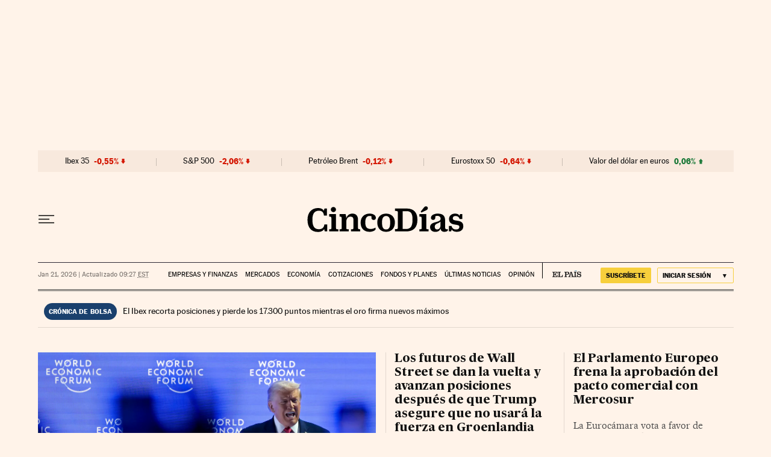

--- FILE ---
content_type: text/html; charset=utf-8
request_url: https://cincodias.elpais.com/?backURL=https%3A%2F%2Fcincodias.elpais.com%2Fcincodias%2F2019%2F11%2F07%2Fcompanias%2F1573155321_851185.html
body_size: 65265
content:
<!DOCTYPE html><html lang="es-ES"><head><meta charSet="UTF-8"/><meta name="viewport" content="width=device-width, initial-scale=1.0"/><link rel="preconnect" href="//static.elpais.com"/><link rel="preconnect" href="//assets.adobedtm.com"/><link rel="preconnect" href="//sdk.privacy-center.org"/><link rel="preload" href="https://imagenes.elpais.com/resizer/v2/M6BW6T3XZ5HPRNKWQWTCVH7SJM.jpg?auth=56dc0dcfa44a4d7eb4ac64e2731e87776ccdaf5f46b9fe66324f36575d7dc84d&amp;width=414&amp;height=233&amp;focal=2901%2C674" imageSrcSet="https://imagenes.elpais.com/resizer/v2/M6BW6T3XZ5HPRNKWQWTCVH7SJM.jpg?auth=56dc0dcfa44a4d7eb4ac64e2731e87776ccdaf5f46b9fe66324f36575d7dc84d&amp;width=414&amp;height=233&amp;focal=2901%2C674 414w,https://imagenes.elpais.com/resizer/v2/M6BW6T3XZ5HPRNKWQWTCVH7SJM.jpg?auth=56dc0dcfa44a4d7eb4ac64e2731e87776ccdaf5f46b9fe66324f36575d7dc84d&amp;width=828&amp;height=466&amp;focal=2901%2C674 828w,https://imagenes.elpais.com/resizer/v2/M6BW6T3XZ5HPRNKWQWTCVH7SJM.jpg?auth=56dc0dcfa44a4d7eb4ac64e2731e87776ccdaf5f46b9fe66324f36575d7dc84d&amp;width=1200&amp;height=675&amp;focal=2901%2C674 1200w" imageSizes="(min-width: 1199px) 1155px, (min-width: 1001px) calc(100vw - 44px), (min-width: 768px) 715px, (min-width: 576px) calc(100vw - 40px), 100vw" as="image" fetchpriority="high"/><link rel="preload" href="https://static.elpais.com/dist/resources/fonts/majrit/majrit-text/Majrit-Text-Bold.woff2" as="font" type="font/woff2" crossorigin=""/><link rel="preload" href="https://static.elpais.com/dist/resources/fonts/majrit/majrit-text/Majrit-Text-Roman.woff2" as="font" type="font/woff2" crossorigin=""/><script type="application/javascript">window.ENP = {"globalContent":{"website":"cinco-dias","alertEnabled":true,"lotteryButtonEnabled":false,"chatbotDisabled":false,"subscribeLinkByIP":"https://elpais.com/suscripcion/latam/primermes/premium/mensual/anual/#/campaign","subscribeLink":"https://elpais.com/suscripciones/premium/primer-mes-anual/#/campaign","subscribePremiumLink":{"default":"https://elpais.com/suscripciones/premium/upgrade/","CA":"https://elpais.com/suscripciones/digital/premium/upgrade/eucan/","US":"https://elpais.com/suscripciones/digital/premium/upgrade/eucan/"},"usunLoginUrl":"https://services.users.elpais.com/serviceLogin.html","baseUrlApiGateway":"https://wdnf3ec6zb.execute-api.eu-west-1.amazonaws.com/PRO/api/","serviceProductUrl":"https://services.users.elpais.com/serviceProduct.html","newsGoogleScript":"https://news.google.com/swg/js/v1/swg.js","secretPasswordServiceProduct":"&_&que_es_mi_barco$_$","favoritesURL":"https://static.elpais.com/dist/resources/js/60deb63bd5c4d191113fa6b84e91d0e9/ENP-favorites.js","apiOrigin":"https://prisa-cinco-dias-prod.api.arc-cdn.net","publicApi":"https://publicapi.elpais.com","entitlements":{"basic":[2895115629259653],"premium":[2810938707754442]},"omitAds":false,"isHomepage":true,"refresh":true},"deployment":{"arcVersion":"2366","cssVersion":"60deb63bd5c4d191113fa6b84e91d0e9","jsVersion":"60deb63bd5c4d191113fa6b84e91d0e9","resourcePath":"https://static.elpais.com/dist"},"translations":{"dateTime":{"dateTimeConnector":"a las","ago":"Hace %s","actualizado":"Actualizado","act":"Act.","published":"Publicado a las:","modified":"y modificado a las"},"sharedBar":{"commentsMessage":"Ir a los comentarios","copyLink":"Enlace copiado"},"subscribePremiumText":"Añade más ventajas a tu suscripción: 2 cuentas de email, PDF de EL PAÍS y todo Cinco Días.","subscribePremiumButton":"HAZTE PREMIUM","chatbot":{"welcomeMessage":"Hola%s, ¿puedo ayudarte?"},"cutOffMarks":{"searchBox":{"common":{"defaultOptionText":"Por %s"}},"cutOffMarksList":{"common":{"noResultsMessage":"No se encontraron resultados"}}},"games":{"registerPrimaryPlayText":"Regístrate ahora","registerSecondaryPlayText":"Ya soy suscriptor"},"wrapped2025":{"mostReadSections":{"titleSubscribed":"Tus artículos más leídos han sido sobre"}}},"siteProperties":{"liveKickerUrl":"https://eskup.elpais.com/OuteskupSimple","languageCode":"es-ES","siteDomainURL":"https://cincodias.elpais.com","subscribeOther":{"default":{"MX":"https://elpais.com/suscripcion/latam/primermes/premium/mensual/anual/#/campaign","CO":"https://elpais.com/suscripcion/colombia/premium/primermes/anual/#/campaign","CL":"https://elpais.com/suscripcion/latam/primermes/premium/mensual/anual/#/campaign","CA":"https://elpais.com/suscripciones/digital/premium/primer-mes-anual/eucan","US":"https://elpais.com/suscripciones/digital/premium/primer-mes-anual/eucan"},"freemium_t2":{"default":"https://elpais.com/suscripciones/premium/primer-mes-anual/#/campaign","defaultAm":"https://elpais.com/suscripcion/latam/primermes/premium/mensual/anual/#/campaign","MX":"https://elpais.com/suscripcion/latam/primermes/premium/mensual/anual/#/campaign","CO":"https://elpais.com/suscripcion/colombia/premium/primermes/anual/#/campaign","CL":"https://elpais.com/suscripcion/latam/primermes/premium/mensual/anual/#/campaign","CA":"https://elpais.com/suscripciones/digital/premium/primer-mes-anual/eucan","US":"https://elpais.com/suscripciones/digital/premium/primer-mes-anual/eucan"}},"relativeSearchURL":"/buscador/","games":{"ctaLoginUrl":"https://elpais.com/subscriptions/#/sign-in#?prod=REGCONTADOR&o=popup_regwall","ctaRegisterUrl":"https://elpais.com/subscriptions/#/register#?prod=REGCONTADOR&o=popup_regwall&prm=signwall_contadorpopup_registro_el-pais"}},"disabledFeatures":{"NOFAV":true,"NOPUBLI":false,"NOCSS":false},"overrideCss":null,"envVars":{}};</script><script type="application/javascript">window.LANG = "es-ES";</script><script type="text/javascript">window.arcIdentityApiOrigin = "https://prisa-cinco-dias-prod.api.arc-cdn.net";window.arcSalesApiOrigin = "https://prisa-cinco-dias-prod.api.arc-cdn.net";window.arcSignInUrl = "/subscriptions";if (false || window.location.pathname.indexOf('/pf/') === 0)
  { window.arcSignInUrl = "/pf" + window.arcSignInUrl + "?_website=cinco-dias"; }</script><script src="https://static.prisa.com/dist/subs/sharesessionsubdomain/v1/latest/sharesessionsubdomain.min.js"></script><script type="text/javascript" id="enp-script-0" src="https://static.elpais.com/dist/resources/js/60deb63bd5c4d191113fa6b84e91d0e9/ENP-section-front.js" defer=""></script><script src="https://contributor.google.com/scripts/1d9eb4aae2cdce07/loader.js" defer=""></script><script type="text/javascript">
          var EP=EP||{};
          (function(e){e.FC={getCookie:function(a){a+="=";for(var d=document.cookie.split(";"),b=0;b<d.length;b++){for(var c=d[b];" "==c.charAt(0);)c=c.substring(1,c.length);if(0==c.indexOf(a))return c.substring(a.length,c.length)}return null},getReleasedStorage:function(a,d){my_storage=window.localStorage;var b=my_storage.getItem(a);if(null!==b&&-1!=b.indexOf("|")){var c=b.substring(0,b.indexOf("|"));b=b.substring(b.indexOf("|")+1,b.length);if(c==
          d||"mostrarFC"==a&&"SI"==b)return b}return null},setReleasedStorage:function(a,d,b){my_storage=window.localStorage;my_storage.setItem(a,d+"|"+b)},cumpleAleatorio:function(a){return cumple_aleatorio=100*Math.random()<a?!0:!1},init:function(){window.es_suscriptor=!1;var{UT=''}=(cookieValue=EP.FC.getCookie("pmuser"))&&cookieValue!=='null'?JSON.parse(cookieValue):{};es_suscriptor=(UT==="T1"||UT==="T2");window.googlefc=window.googlefc||{};googlefc.controlledMessagingFunction=function(a){(es_suscriptor||true)?a.proceed(!1):a.proceed(!0)}}};EP.FC.init()})(EP);
          (function(){'use strict';var f=function(a){var b=0;return function(){return b<a.length?{done:!1,value:a[b++]}:{done:!0}}},l=this,m=/^[w+/_-]+[=]{0,2}$/,n=null,q=function(){},r=function(a){var b=typeof a;if("object"==b)if(a){if(a instanceof Array)return"array";if(a instanceof Object)return b;var c=Object.prototype.toString.call(a);if("[object Window]"==c)return"object";if("[object Array]"==c||"number"==typeof a.length&&"undefined"!=typeof a.splice&&"undefined"!=typeof a.propertyIsEnumerable&&!a.propertyIsEnumerable("splice"))return"array";
          if("[object Function]"==c||"undefined"!=typeof a.call&&"undefined"!=typeof a.propertyIsEnumerable&&!a.propertyIsEnumerable("call"))return"function"}else return"null";else if("function"==b&&"undefined"==typeof a.call)return"object";return b},t=Date.now||function(){return+new Date},u=function(a,b){function c(){}c.prototype=b.prototype;a.m=b.prototype;a.prototype=new c;a.prototype.constructor=a;a.j=function(a,c,g){for(var d=Array(arguments.length-2),e=2;e<arguments.length;e++)d[e-2]=arguments[e];return b.prototype[c].apply(a,
          d)}};var v=function(a,b){Object.defineProperty(l,a,{configurable:!1,get:function(){return b},set:q})};var w=function(){return Math.floor(2147483648*Math.random()).toString(36)+Math.abs(Math.floor(2147483648*Math.random())^t()).toString(36)};var y=function(){this.a="";this.b=x},x={},z=function(a){var b=new y;b.a=a;return b};var A=function(a,b){a.src=b instanceof y&&b.constructor===y&&b.b===x?b.a:"type_error:TrustedResourceUrl";if(null===n)b:{b=l.document;if((b=b.querySelector&&b.querySelector("script[nonce]"))&&(b=b.nonce||b.getAttribute("nonce"))&&m.test(b)){n=b;break b}n=""}b=n;b&&a.setAttribute("nonce",b)};var B=function(a){this.a=a||l.document||document};B.prototype.appendChild=function(a,b){a.appendChild(b)};var C=function(a,b,c,d,e,g){try{var h=a.a,k=a.a.createElement("SCRIPT");k.async=!0;A(k,b);h.head.appendChild(k);k.addEventListener("load",function(){e();d&&h.head.removeChild(k)});k.addEventListener("error",function(){0<c?C(a,b,c-1,d,e,g):(d&&h.head.removeChild(k),g())})}catch(p){g()}};var D=l.atob("aHR0cHM6Ly93d3cuZ3N0YXRpYy5jb20vaW1hZ2VzL2ljb25zL21hdGVyaWFsL3N5c3RlbS8xeC93YXJuaW5nX2FtYmVyXzI0ZHAucG5n"),E=l.atob("WW91IGFyZSBzZWVpbmcgdGhpcyBtZXNzYWdlIGJlY2F1c2UgYWQgb3Igc2NyaXB0IGJsb2NraW5nIHNvZnR3YXJlIGlzIGludGVyZmVyaW5nIHdpdGggdGhpcyBwYWdlLg=="),aa=l.atob("RGlzYWJsZSBhbnkgYWQgb3Igc2NyaXB0IGJsb2NraW5nIHNvZnR3YXJlLCB0aGVuIHJlbG9hZCB0aGlzIHBhZ2Uu"),ba=function(a,b,c){this.b=a;this.f=new B(this.b);this.a=null;this.c=[];this.g=!1;this.i=b;this.h=c},H=function(a){if(a.b.body&&!a.g){var b=
          function(){F(a);l.setTimeout(function(){return G(a,3)},50)};C(a.f,a.i,2,!0,function(){l[a.h]||b()},b);a.g=!0}},F=function(a){for(var b=I(1,5),c=0;c<b;c++){var d=J(a);a.b.body.appendChild(d);a.c.push(d)}b=J(a);b.style.bottom="0";b.style.left="0";b.style.position="fixed";b.style.width=I(100,110).toString()+"%";b.style.zIndex=I(2147483544,2147483644).toString();b.style["background-color"]=K(249,259,242,252,219,229);b.style["box-shadow"]="0 0 12px #888";b.style.color=K(0,10,0,10,0,10);b.style.display=
          "flex";b.style["justify-content"]="center";b.style["font-family"]="Roboto, Arial";c=J(a);c.style.width=I(80,85).toString()+"%";c.style.maxWidth=I(750,775).toString()+"px";c.style.margin="24px";c.style.display="flex";c.style["align-items"]="flex-start";c.style["justify-content"]="center";d=a.f.a.createElement("IMG");d.className=w();d.src=D;d.style.height="24px";d.style.width="24px";d.style["padding-right"]="16px";var e=J(a),g=J(a);g.style["font-weight"]="bold";g.textContent=E;var h=J(a);h.textContent=
          aa;L(a,e,g);L(a,e,h);L(a,c,d);L(a,c,e);L(a,b,c);a.a=b;a.b.body.appendChild(a.a);b=I(1,5);for(c=0;c<b;c++)d=J(a),a.b.body.appendChild(d),a.c.push(d)},L=function(a,b,c){for(var d=I(1,5),e=0;e<d;e++){var g=J(a);b.appendChild(g)}b.appendChild(c);c=I(1,5);for(d=0;d<c;d++)e=J(a),b.appendChild(e)},I=function(a,b){return Math.floor(a+Math.random()*(b-a))},K=function(a,b,c,d,e,g){return"rgb("+I(Math.max(a,0),Math.min(b,255)).toString()+","+I(Math.max(c,0),Math.min(d,255)).toString()+","+I(Math.max(e,0),Math.min(g,
          255)).toString()+")"},J=function(a){a=a.f.a.createElement("DIV");a.className=w();return a},G=function(a,b){0>=b||null!=a.a&&0!=a.a.offsetHeight&&0!=a.a.offsetWidth||(ca(a),F(a),l.setTimeout(function(){return G(a,b-1)},50))},ca=function(a){var b=a.c;var c="undefined"!=typeof Symbol&&Symbol.iterator&&b[Symbol.iterator];b=c?c.call(b):{next:f(b)};for(c=b.next();!c.done;c=b.next())(c=c.value)&&c.parentNode&&c.parentNode.removeChild(c);a.c=[];(b=a.a)&&b.parentNode&&b.parentNode.removeChild(b);a.a=null};var M=function(a,b,c){a=l.btoa(a+b);v(a,c)},da=function(a,b,c){for(var d=[],e=2;e<arguments.length;++e)d[e-2]=arguments[e];e=l.btoa(a+b);e=l[e];if("function"==r(e))e.apply(null,d);else throw Error("API not exported.");};var fa=function(a,b,c,d,e){var g=ea(c),h=function(c){c.appendChild(g);l.setTimeout(function(){g?(0!==g.offsetHeight&&0!==g.offsetWidth?b():a(),g.parentNode&&g.parentNode.removeChild(g)):a()},d)},k=function(a){document.body?h(document.body):0<a?l.setTimeout(function(){k(a-1)},e):b()};k(3)},ea=function(a){var b=document.createElement("div");b.className=a;b.style.width="1px";b.style.height="1px";b.style.position="absolute";b.style.left="-10000px";b.style.top="-10000px";b.style.zIndex="-10000";return b};var N=null;var O=function(){},P="function"==typeof Uint8Array,Q=function(a,b){a.b=null;b||(b=[]);a.l=void 0;a.f=-1;a.a=b;a:{if(b=a.a.length){--b;var c=a.a[b];if(!(null===c||"object"!=typeof c||"array"==r(c)||P&&c instanceof Uint8Array)){a.g=b-a.f;a.c=c;break a}}a.g=Number.MAX_VALUE}a.i={}},R=[],S=function(a,b){if(b<a.g){b+=a.f;var c=a.a[b];return c===R?a.a[b]=[]:c}if(a.c)return c=a.c[b],c===R?a.c[b]=[]:c},U=function(a,b){var c=T;a.b||(a.b={});if(!a.b[b]){var d=S(a,b);d&&(a.b[b]=new c(d))}return a.b[b]};
          O.prototype.h=P?function(){var a=Uint8Array.prototype.toJSON;Uint8Array.prototype.toJSON=function(){if(!N){N={};for(var a=0;65>a;a++)N[a]="ABCDEFGHIJKLMNOPQRSTUVWXYZabcdefghijklmnopqrstuvwxyz0123456789+/=".charAt(a)}a=N;for(var c=[],d=0;d<this.length;d+=3){var e=this[d],g=d+1<this.length,h=g?this[d+1]:0,k=d+2<this.length,p=k?this[d+2]:0,ha=e>>2;e=(e&3)<<4|h>>4;h=(h&15)<<2|p>>6;p&=63;k||(p=64,g||(h=64));c.push(a[ha],a[e],a[h],a[p])}return c.join("")};try{return JSON.stringify(this.a&&this.a,V)}finally{Uint8Array.prototype.toJSON=
          a}}:function(){return JSON.stringify(this.a&&this.a,V)};var V=function(a,b){return"number"!=typeof b||!isNaN(b)&&Infinity!==b&&-Infinity!==b?b:String(b)};O.prototype.toString=function(){return this.a.toString()};var T=function(a){Q(this,a)};u(T,O);var W=function(a){Q(this,a)};u(W,O);var ia=function(a,b){this.g=new B(a);var c=U(b,11);c=z(S(c,4)||"");this.b=new ba(a,c,S(b,10));this.a=b;this.f=S(this.a,1);this.c=!1},X=function(a,b,c,d){b=new T(b?JSON.parse(b):null);b=z(S(b,4)||"");C(a.g,b,3,!1,c,function(){fa(function(){H(a.b);d(!1)},function(){d(!0)},S(a.a,12),S(a.a,5),S(a.a,3))})},ja=function(a){a.c||(M(a.f,"internal_api_load_with_sb",function(b,c,d){X(a,b,c,d)}),M(a.f,"internal_api_sb",function(){H(a.b)}),a.c=!0)};var Y=function(a){this.h=l.document;this.a=new ia(this.h,a);this.f=S(a,1);this.g=U(a,2);this.c=!1;this.b=a};Y.prototype.start=function(){try{ka(),ja(this.a),l.googlefc=l.googlefc||{},"callbackQueue"in l.googlefc||(l.googlefc.callbackQueue=[]),la(this)}catch(a){H(this.a.b)}};
          var ka=function(){var a=function(){if(!l.frames.googlefcPresent)if(document.body){var b=document.createElement("iframe");b.style.display="none";b.style.width="0px";b.style.height="0px";b.style.border="none";b.style.zIndex="-1000";b.style.left="-1000px";b.style.top="-1000px";b.name="googlefcPresent";document.body.appendChild(b)}else l.setTimeout(a,5)};a()},la=function(a){var b=t();X(a.a,a.g.h(),function(){var c=l.btoa(a.f+"cached_js");(c=l[c])?(c=l.atob(c),c=3E5>Math.abs(b-parseInt(c,10))):c=!1;c||
          (da(a.f,"internal_api_sb"),Z(a,S(a.b,9)))},function(b){b?Z(a,S(a.b,7)):Z(a,S(a.b,8))})},Z=function(a,b){a.c||(a.c=!0,a=new l.XMLHttpRequest,a.open("GET",b,!0),a.send())};(function(a,b){l[a]=function(c){for(var d=[],e=0;e<arguments.length;++e)d[e-0]=arguments[e];l[a]=q;b.apply(null,d)}})("__475an521in8a__",function(a){"function"==typeof l.atob&&(a=l.atob(a),a=new W(a?JSON.parse(a):null),(new Y(a)).start())});}).call(this);

          window.__475an521in8a__("[base64]/[base64]/[base64]");
          </script><script id="scriptTestAB">window.DTM = window.DTM || {}; window.DTM.config = window.DTM.config || {}; window.DTM.config.atg_enabled = true;</script><script type="application/javascript">window.DTM = Object.assign(window.DTM || {}, {"isArticle":false,"pageDataLayer":{"businessUnit":"noticias","canonicalURL":"https://cincodias.elpais.com/","domain":"cincodias.elpais.com","edition":"cincodias","geoRegion":"españa","language":"es-ES","paywallID":"","liveContent":false,"org":"prisa","pageInstanceID":"1769005816382_49330738","pageName":"elpaiscom/cincodias/","publisher":"el pais","siteID":"elpaiscom","sysEnv":"web","thematic":"informacion","onsiteSearchResults":"","onsiteSearchTerm":"","paywallActive":false,"paywallCounter":"not-set","pageTypology":"","paywallProductOther":"","editionNavigation":"not-set","author":[],"creationDate":"","pageType":"portada","dataLayerDelay":false,"paywallStatus":"0","primaryCategory":"home","secondaryCategories":"","subCategory1":"home","subCategory2":"","tags":[]},"path":"//assets.adobedtm.com/0681c221600c/d0943e7fed9e/launch-90f4fb204f3b.min.js"});</script><title>Cinco Días: economía y mercados</title><meta name="date" scheme="W3CDTF" content="2026-01-21T15:27:25+01:00"/><meta name="lang" content="es-ES"/><meta name="author" content="CincoDías"/><meta name="robots" content="index,follow"/><meta name="description" content="Noticias de última hora sobre economía, mercados, pymes y emprendedores, empresas, finanzas y tecnología en Cinco Días y EL PAÍS Economía."/><meta name="organization" content="Ediciones EL PAÍS S.L."/><meta property="article:publisher" content="https://www.facebook.com/Cincodias/"/><meta property="article:modified_time" content="2026-01-21T15:27:25+01:00"/><meta property="og:title" content="Cinco Días: economía y mercados"/><meta property="og:description" content="Noticias de última hora sobre economía, mercados, pymes y emprendedores, empresas, finanzas y tecnología en Cinco Días y EL PAÍS Economía."/><meta property="og:updated_time" content="2026-01-21T15:27:25+01:00"/><meta property="og:image" content="https://imagenes.elpais.com/resizer/v2/7QD32BNDDJFE7DKHMBZILYGTDM.png?auth=657181527eaeb17711042ce4612a9a05224329943f59dbfc44009258410eed33"/><meta property="og:image:width" content="300"/><meta property="og:image:height" content="300"/><meta property="og:url" content="https://cincodias.elpais.com"/><meta property="og:type" content="website"/><meta property="og:site_name" content="Cinco Días"/><meta property="fb:app_id" content="94039431626"/><meta property="twitter:card" content="summary"/><meta property="twitter:site" content="@cincodiascom"/><link rel="canonical" href="https://cincodias.elpais.com"/><meta property="article:section" content="Portada"/><meta property="twitter:title" content="Cinco Días: economía y mercados"/><meta property="og:article:publisher" content="Cinco Días"/><meta property="og:article:author" content="CincoDías"/><meta property="fb:admins" content="851024123, 100008251487379"/><meta property="fb:pages" content="36280712574, 8585811569"/><link rel="alternate" href="https://feeds.elpais.com/mrss-s/pages/ep/site/cincodias.elpais.com/portada" type="application/rss+xml" title="RSS de la portada de Cinco Días"/><script type="application/ld+json">[{"@context":"https://schema.org/","@type":"BreadcrumbList","itemListElement":[{"@type":"ListItem","item":{"@type":"CollectionPage","@id":"https://cincodias.elpais.com/","name":"Cinco Días: economía y mercados"},"position":1},null]},{"@context":"https://schema.org/","@type":"WebSite","name":"Cinco Días: economía y mercados","sameAs":["https://www.facebook.com/Cincodias","https://twitter.com/cincodiascom","https://www.youtube.com/c/cincodias","https://es.wikipedia.org/wiki/El_Pa%C3%ADs"],"description":"Noticias de última hora sobre economía, mercados, pymes y emprendedores, empresas, finanzas y tecnología en Cinco Días y EL PAÍS Economía.","image":{"@type":"ImageObject","url":"https://imagenes.elpais.com/resizer/v2/7QD32BNDDJFE7DKHMBZILYGTDM.png?auth=657181527eaeb17711042ce4612a9a05224329943f59dbfc44009258410eed33","height":"300","width":"300"},"url":"https://cincodias.elpais.com","copyrightHolder":{"@type":["NewsMediaOrganization","Organization"],"name":"Cinco Días: economía y mercados","@id":"https://cincodias.elpais.com/#organization","url":"https://cincodias.elpais.com","logo":{"@type":"ImageObject","url":"https://imagenes.elpais.com/resizer/v2/7QD32BNDDJFE7DKHMBZILYGTDM.png?auth=657181527eaeb17711042ce4612a9a05224329943f59dbfc44009258410eed33","height":"300","width":"300"},"location":{"@type":"Place","name":"Cinco Días: economía y mercados","hasMap":"https://www.google.com/maps/dir/40.4373704,-3.62446/EL+PAIS,+S.L,+Calle+Miguel+Yuste,+40,+28037+Madrid/@40.4374475,-3.6264062,17z/data=!3m1!4b1!4m9!4m8!1m1!4e1!1m5!1m1!1s0xd422f0ae374e7f9:0x85a924c5a0085092!2m2!1d-3.6242389!2d40.4374558","url":"https://cincodias.elpais.com","geo":{"@type":"GeoCoordinates","latitude":"40.4373704","longitude":"-3.62446"},"address":{"@type":"PostalAddress","streetAddress":"Miguel Yuste","addressLocality":"40","addressRegion":"Madrid","postalCode":"28037","addressCountry":{"@type":"Country","name":"ES"}}},"diversityPolicy":"https://elpais.com/info/codigo-etico/#diversidad","ethicsPolicy":"https://elpais.com/info/codigo-etico/#principios","foundingDate":"1976-05-04","actionableFeedbackPolicy":"https://elpais.com/info/codigo-etico/#contacto","correctionsPolicy":"https://elpais.com/info/codigo-etico/#cambios","diversityStaffingReport":"https://elpais.com/info/codigo-etico/#diversidad","ownershipFundingInfo":"https://elpais.com/info/codigo-etico/#estructura","unnamedSourcesPolicy":"https://elpais.com/info/codigo-etico/#fuentes"},"creator":{"@type":["NewsMediaOrganization","Organization"],"name":"Cinco Días: economía y mercados","@id":"https://cincodias.elpais.com/#organization","url":"https://cincodias.elpais.com","logo":{"@type":"ImageObject","url":"https://imagenes.elpais.com/resizer/v2/7QD32BNDDJFE7DKHMBZILYGTDM.png?auth=657181527eaeb17711042ce4612a9a05224329943f59dbfc44009258410eed33","height":"300","width":"300"},"location":{"@type":"Place","name":"Cinco Días: economía y mercados","hasMap":"https://www.google.com/maps/dir/40.4373704,-3.62446/EL+PAIS,+S.L,+Calle+Miguel+Yuste,+40,+28037+Madrid/@40.4374475,-3.6264062,17z/data=!3m1!4b1!4m9!4m8!1m1!4e1!1m5!1m1!1s0xd422f0ae374e7f9:0x85a924c5a0085092!2m2!1d-3.6242389!2d40.4374558","url":"https://cincodias.elpais.com","geo":{"@type":"GeoCoordinates","latitude":"40.4373704","longitude":"-3.62446"},"address":{"@type":"PostalAddress","streetAddress":"Miguel Yuste","addressLocality":"40","addressRegion":"Madrid","postalCode":"28037","addressCountry":{"@type":"Country","name":"ES"}}},"diversityPolicy":"https://elpais.com/info/codigo-etico/#diversidad","ethicsPolicy":"https://elpais.com/info/codigo-etico/#principios","foundingDate":"1976-05-04","actionableFeedbackPolicy":"https://elpais.com/info/codigo-etico/#contacto","correctionsPolicy":"https://elpais.com/info/codigo-etico/#cambios","diversityStaffingReport":"https://elpais.com/info/codigo-etico/#diversidad","ownershipFundingInfo":"https://elpais.com/info/codigo-etico/#estructura","unnamedSourcesPolicy":"https://elpais.com/info/codigo-etico/#fuentes"}},{"@context":"https://schema.org/","@type":"WPHeader","cssSelector":".z-he"},{"@context":"https://schema.org/","@type":"WPFooter","cssSelector":".z-fo"}]</script><link rel="manifest" href="/pf/resources/manifests/sites/cinco-dias.webmanifest?d=2366"/><link rel="icon" href="https://static.elpais.com/dist/resources/images/cincodias/favicon.ico" type="image/x-icon"/><link rel="icon" href="https://static.elpais.com/dist/resources/images/cincodias/favicon_96.png" type="image/png" sizes="96x96"/><link rel="apple-touch-icon" sizes="180x180" href="https://static.elpais.com/dist/resources/images/cincodias/apple-touch-icon.png"/><style id="critical-css">:root{--article-body-tablet-offset: rem(32px);--grid-6-1-column-content: calc(1 * ((100% - var(--grid-column-gap) * 5) / 6 + var(--grid-column-gap)) - var(--grid-column-gap));--grid-6-1-column-content-gap: calc(1 * ((100% - var(--grid-column-gap) * 5) / 6 + var(--grid-column-gap)));--grid-8-1-column-content: calc(1 * ((100% - var(--grid-column-gap) * 7) / 8 + var(--grid-column-gap)) - var(--grid-column-gap));--grid-8-1-column-content-gap: calc(1 * ((100% - var(--grid-column-gap) * 7) / 8 + var(--grid-column-gap)));--grid-8-2-column-content: calc(2 * ((100% - var(--grid-column-gap) * 7) / 8 + var(--grid-column-gap)) - var(--grid-column-gap));--grid-8-3-column-content: calc(3 * ((100% - var(--grid-column-gap) * 7) / 8 + var(--grid-column-gap)) - var(--grid-column-gap));--grid-8-4-column-content: calc(4 * ((100% - var(--grid-column-gap) * 7) / 8 + var(--grid-column-gap)) - var(--grid-column-gap));--grid-10-1-column-content: calc(1 * ((100% - var(--grid-column-gap) * 9) / 10 + var(--grid-column-gap)) - var(--grid-column-gap));--grid-10-2-column-content: calc(2 * ((100% - var(--grid-column-gap) * 9) / 10 + var(--grid-column-gap)) - var(--grid-column-gap));--grid-10-3-column-content: calc(3 * ((100% - var(--grid-column-gap) * 9) / 10 + var(--grid-column-gap)) - var(--grid-column-gap));--grid-10-4-column-content: calc(4 * ((100% - var(--grid-column-gap) * 9) / 10 + var(--grid-column-gap)) - var(--grid-column-gap));--grid-10-1-column-content-gap: calc(1 * ((100% - var(--grid-column-gap) * 9) / 10 + var(--grid-column-gap)));--grid-12-1-column-content-gap: calc(1 * ((100% - var(--grid-column-gap) * 11) / 12 + var(--grid-column-gap)))}html{line-height:1.15;-webkit-text-size-adjust:100%}body{margin:0}hr{box-sizing:content-box;height:0;overflow:visible}pre{font-family:monospace,monospace;font-size:1em}abbr[title]{border-bottom:none;text-decoration:underline;-webkit-text-decoration:underline dotted;text-decoration:underline dotted}b,strong{font-weight:bolder}code,kbd,samp{font-family:monospace,monospace;font-size:1em}small{font-size:80%}sub,sup{font-size:75%;line-height:0;position:relative;vertical-align:baseline}sub{bottom:-.25em}sup{top:-.5em}button,input,optgroup,select,textarea{font-family:inherit;font-size:100%;line-height:1.15;margin:0}button,input{overflow:visible}button,select{text-transform:none}button,[type=button],[type=reset],[type=submit]{-webkit-appearance:button}button::-moz-focus-inner,[type=button]::-moz-focus-inner,[type=reset]::-moz-focus-inner,[type=submit]::-moz-focus-inner{border-style:none;padding:0}button:-moz-focusring,[type=button]:-moz-focusring,[type=reset]:-moz-focusring,[type=submit]:-moz-focusring{outline:1px dotted ButtonText}legend{box-sizing:border-box;color:inherit;display:table;max-width:100%;padding:0;white-space:normal}progress{vertical-align:baseline}textarea{overflow:auto}[type=number]::-webkit-inner-spin-button,[type=number]::-webkit-outer-spin-button{height:auto}[type=search]{-webkit-appearance:textfield;outline-offset:-2px}[type=search]::-webkit-search-decoration{-webkit-appearance:none}::-webkit-file-upload-button{-webkit-appearance:button;font:inherit}details{display:block}summary{display:list-item}iframe,img{display:block;border:none}input,textarea{outline:none}figure{margin:0}[type=search]::-webkit-search-cancel-button{display:none}._g{position:relative;box-sizing:border-box;grid-template-rows:max-content;grid-auto-flow:dense}[class*=_g_c-]{grid-row-start:auto}._g{grid-template-columns:repeat(4,1fr)}._g-xs{display:grid}._g-s>div{position:relative}._g-s>div:not(:first-child):before{content:"";position:absolute;top:0;left:-16px;height:100%;border-left:1px solid #e9e9e9}._g_c-1{grid-column-end:span 1}._g_c-2{grid-column-end:span 2}._g_c-3{grid-column-end:span 3}._g_c-4{grid-column-end:span 4}:root{--grid-column-gap: 1.3125rem;--grid-column-gap-justify: -1.3125rem;--grid-offset: 1.25rem;--grid-offset-justify: -1.25rem}._g{grid-column-gap:1.3125rem}._g-o{padding-left:1.25rem;padding-right:1.25rem}._g-o{margin-left:auto;margin-right:auto;box-sizing:border-box;width:100%}._g-f{max-width:none}._gf-np{padding:0}._gf .c{border-bottom:0}@keyframes blink{0%{opacity:1}50%{opacity:0}to{opacity:1}}@font-face{font-family:MajritTx;font-style:normal;font-weight:700;font-display:swap;src:url(https://static.elpais.com/dist/resources/fonts/majrit/majrit-text/Majrit-Text-Bold.woff2) format("woff2"),url(https://static.elpais.com/dist/resources/fonts/majrit/majrit-text/Majrit-Text-Bold.woff) format("woff")}@font-face{font-family:MajritTxRoman;font-style:normal;font-weight:400;font-display:swap;src:url(https://static.elpais.com/dist/resources/fonts/majrit/majrit-text/Majrit-Text-Roman.woff2) format("woff2"),url(https://static.elpais.com/dist/resources/fonts/majrit/majrit-text/Majrit-Text-Roman.woff) format("woff")}@font-face{font-family:MarcinAntB;font-style:normal;font-weight:400;font-display:swap;src:url(https://static.elpais.com/dist/resources/fonts/marcin-ant-b/marcinantb-regular-webfont.woff2) format("woff2"),url(https://static.elpais.com/dist/resources/fonts/marcin-ant-b/marcinantb-regular-webfont.woff) format("woff")}@font-face{font-family:MajritTx;font-style:italic;font-weight:700;font-display:swap;src:url(https://static.elpais.com/dist/resources/fonts/majrit/majrit-text/Majrit-Text-Bold-Italic.woff2) format("woff2"),url(https://static.elpais.com/dist/resources/fonts/majrit/majrit-text/Majrit-Text-Bold-Italic.woff) format("woff")}@font-face{font-family:MajritTx;font-style:normal;font-weight:900;font-display:swap;src:url(https://static.elpais.com/dist/resources/fonts/majrit/majrit-text/Majrit-Text-Black.woff2) format("woff2"),url(https://static.elpais.com/dist/resources/fonts/majrit/majrit-text/Majrit-Text-Black.woff) format("woff")}@font-face{font-family:MarcinAntB;font-style:normal;font-weight:700;font-display:swap;src:url(https://static.elpais.com/dist/resources/fonts/marcin-ant-b/marcinantb-bold-webfont.woff2) format("woff2"),url(https://static.elpais.com/dist/resources/fonts/marcin-ant-b/marcinantb-bold-webfont.woff) format("woff")}.clearfix:after,._cf:after{display:block;clear:both;content:""}._rt{position:relative;display:block}._rt:before{display:block;padding-top:var(--arc-aspect-ratio);content:""}._rt>*{position:absolute;top:0;left:0;width:100%;height:100%}._rt-1x1{--arc-aspect-ratio: 100%}._rt-4x3{--arc-aspect-ratio: 75%}._rt-16x9{--arc-aspect-ratio: 56.25%}._rt-9x16{--arc-aspect-ratio: 177.7777777778%}._rt-21x9{--arc-aspect-ratio: 42.8571428571%}.btn{color:inherit;background-color:unset;border:none;padding:0;box-sizing:border-box;font-size:.6875rem;line-height:1.36;text-transform:uppercase;padding:.3125rem .5rem;border-radius:.125rem;text-align:center;vertical-align:middle;cursor:pointer;font-weight:700;min-width:1.6875rem;display:inline-flex;justify-content:center;align-items:center;font-family:MarcinAntB,sans-serif;border:.0625rem solid transparent;white-space:nowrap}.btn:hover{opacity:.8}.btn-md{padding:.5rem;min-width:2rem;line-height:1rem}.btn-lg{min-width:10.3125rem;padding:.6875rem}.btn-1{right:.75rem;top:.75rem}.btn-2{background:#f7cf3c}.btn-3{border:1px solid #f7cf3c}.btn-4{border:1px solid #efefef;border-radius:0}.btn-5{background:#1a406d;color:#fff}.btn-6{background:#0661eb;color:#fff}.btn-7{border:1px solid #0661EB;color:#111}.btn-8{border:1px solid #0661EB}.btn-9{background:#0661eb}.btn-10{background-color:#e8120b;color:#fff}.btn-i{height:2rem;width:2rem}.btn-i svg{height:auto;width:1rem}._re{width:100%;height:auto}._pr{position:relative}._pa{position:absolute}._pf{position:fixed}._ls{list-style:none;padding:0;margin:0}._db{display:block}._df{display:flex}._di{display:inline}._dib{display:inline-block}._dg{display:grid}._dn{display:none}._ai-c{align-items:center}._js-c{justify-self:center}._js-e{justify-self:end}._jc-c{justify-content:center}._jc-se{justify-content:space-evenly}._btn{color:inherit;background-color:unset;border:none;padding:0;box-sizing:border-box;cursor:pointer;display:inline-flex;justify-content:center;align-items:center}._fl{float:left}._fr{float:right}._sr{background:#f9dc4a;color:#000;border:3px solid #000;font-size:1rem;line-height:1.13;padding:.625rem}._sr:not(:focus){border:0;clip:rect(0 0 0 0);clip-path:inset(100%);height:1px;overflow:hidden;padding:0;position:absolute;white-space:nowrap;width:1px}._sr:focus{position:fixed;top:0;left:0;z-index:1500;outline:none}.tpl-modal{overflow:hidden}body{background:#fff3e9;color:#111;font-family:MajritTx,serif}a{text-decoration:none;color:inherit}a:hover{opacity:.8;transition:opacity .4s}figure a:hover{opacity:1}:root{--svg-circle: #fff;--svg-action: #fff}.ad,.prisa_ad,.ad-center-rail{display:flex;justify-content:center;line-height:0}.ad-mpu{min-width:18.75rem;height:37.5rem;align-items:flex-start;justify-content:center}.ad-mpu>div{width:18.75rem;min-height:18.75rem;position:sticky;z-index:1;margin:0 auto;top:0}.ad-giga{min-height:6.25rem;max-width:74.9375rem;margin:0 auto}.ad-giga-1{position:sticky;top:0;z-index:1010}.ad-315-otb{width:19.6875rem;min-height:36.25rem}.ad-sticky{position:fixed;bottom:0;z-index:1050;height:6.25rem;box-shadow:0 0 5px 2px #00000036;display:none;width:100%}div[id^=elpais_gpt-MPU]{height:37.5rem;min-width:18.75rem;align-items:flex-start;justify-content:center;clear:both}.ad-ntsd{min-height:1.875rem}.tpl-admin .placeholder_ad .ad_content{display:flex;justify-content:center;align-items:center;background:#e2d7ce;font-family:sans-serif;font-size:.75rem;margin:0 auto}.tpl-admin .ad-mldb{display:none}.ad-giga-2{margin-top:4.375rem}.contrast-on{background-color:#000;filter:grayscale(100%) invert(100%)}.contrast-on a img,.contrast-on a video,.contrast-on figure img,.contrast-on figure video{filter:invert(1)}.contrast-on .ep_e,.contrast-on .ad,.contrast-on figure iframe,.contrast-on .playlist img,.contrast-on .playlist iframe,.contrast-on .ph-v_b,.contrast-on .c_m_i{filter:invert(1)}.cs{padding-top:1.5rem;grid-template-rows:repeat(4,auto)}.cs_t{grid-column:1/5;grid-row:2;border-bottom:1px solid #000;justify-content:flex-end;position:relative;display:flex;flex-direction:column}.cs_t:after{position:absolute;display:block;content:"";bottom:0;left:0;width:14.6875rem;height:.25rem;background:#000}.cs_t_e{margin:0;font-size:1.5rem;line-height:1;font-weight:900;letter-spacing:-.0375rem;color:#000}.cs_t_l{padding-bottom:.75rem;display:inline-block;position:relative}.cs_m{grid-column:1/5;grid-row:4;font-family:MarcinAntB,sans-serif;position:relative;display:flex;width:100%;box-sizing:border-box}.cs_m:after{content:"";width:1rem;height:100%;position:absolute;top:0;pointer-events:none;right:-.0625rem;background:#fff;background:linear-gradient(90deg,#fff0,#fff3e9)}.cs_m:before{content:"";width:90%;height:.3125rem;position:absolute;top:0;left:0}.cs_m .sm{overflow-x:scroll;padding-right:1rem;padding-left:0}.cs_m a{font-size:.6875rem;line-height:1.18;color:#000;text-transform:uppercase;white-space:nowrap;padding:1.375rem .1875rem;letter-spacing:.00625rem}.cs_m a:not(:last-child):after{content:"\b7";margin-left:.4rem}.cs_m_i-a{position:relative}.cs_m_i-a:before{position:absolute;content:"";bottom:0;left:0;display:block;width:calc(100% - .6rem);height:.3125rem;background:#000}.cs_p{grid-column:1/5;grid-row:3;display:flex;align-items:flex-end;justify-content:center;z-index:2}.cs_p_i{display:flex;align-items:center;justify-content:center;padding:0}.cs_p_l{text-transform:uppercase;font-family:MarcinAntB,sans-serif;font-size:.625rem;line-height:1.2;letter-spacing:.01125rem;white-space:nowrap;padding:0 .25rem 0 0}.cs_p_n{display:inline-block;text-indent:-9999px;height:2rem;background-position:center;background-repeat:no-repeat}.tpl-h .cs{padding-top:unset}.tpl-h .cs_m{border-bottom:1px solid #000;justify-content:center}.tpl-tag .cs_t_e,.tpl-tag .x-f .x_s_l{font-weight:500}.me{visibility:hidden;pointer-events:none;z-index:-1}.me--a{z-index:1060;visibility:visible;pointer-events:auto}.me--a .btn-fl .icon_arrow_down{visibility:visible}.ed ul{text-transform:uppercase;flex-direction:column}.ed ul li{margin:0}.ed a{position:relative;padding-left:1.25rem;display:block;font-size:.6875rem;line-height:2.18}.ed a:before{content:"";position:absolute;border-radius:100%;display:block;left:0;top:.375rem;width:.75rem;height:.75rem;background-color:#f2f2f2;border:0}.ed_c{font-weight:900}.ed_c a:after{content:"";position:absolute;border-radius:100%;display:block;left:.1875rem;top:.5625rem;width:.375rem;height:.375rem;background-color:#0661eb;border:0}.ed_l{list-style:none;background:#efefef80;position:inherit;display:block;box-shadow:inherit;border-radius:0;width:auto;padding:.375rem .875rem;margin:.25rem 0}.ed_l li{padding:0}.ed_l li:last-child{margin-bottom:0}.ed_l li a:before{content:"";position:absolute;border-radius:100%;display:block;left:0;top:.3125rem;width:.75rem;height:.75rem;background-color:#fff;border:1px solid #ededed}.ed_l li a span{text-transform:capitalize}.csw{background:#fff3e9}.cg{max-width:74.9375rem;margin:0 auto;background:#fff3e9}.cg .x{padding:0;border-bottom:double #4a4a4a;background:#fff3e9}.cg .x_bh{grid-column:1/2;display:flex;align-items:center}.cg .x_bh .btn-h{padding:0;height:14px;width:auto}.cg .x_bh .btn-h svg{width:26px}.cg .x .ep_l{margin:0;text-align:center;grid-column:2/4;display:flex;justify-content:center;align-items:center}.cg .x .ep_l .ep_e{width:6.75rem;height:1.0625rem}.cg .x .ep_l .ep_e .ep_i{height:100%;width:100%}.cg .x .x_u{grid-column:4/5;display:flex;justify-content:flex-end;align-items:center;height:45px}.cg .x .x_u .btn{background:#f7cf3c}.cg .x .x_u .btn-u{padding:0;background:none}.cg .x .x_u .btn-u svg{width:1rem;height:1rem}.cg .x .x_u .btn-u span,.cg .x .x_u .btn-2{display:none}.cg .clm{padding-bottom:.6rem;justify-content:space-between;align-items:flex-start}.cg .clm .x_e{white-space:nowrap;grid-column:1/4;color:#0000008c;font-family:MarcinAntB,sans-serif;font-size:.625rem;letter-spacing:.09px;padding-top:.9375rem;text-align:left}.cg .clm .x_e_s{margin:0 .1875rem}.cg .clm .x_e_s:last-child{display:none}.cg .clm .x_e abbr{-webkit-text-decoration:underline dotted;text-decoration:underline dotted}.cg .clm_m{display:none}.cg .clm_m .sm{justify-content:center}.cg .clm_m a{color:#000;text-transform:uppercase;font-size:.6875rem;font-family:MarcinAntB,sans-serif;padding-top:.875rem;margin-right:.8125rem;text-align:center}.cg .clm_m a:last-child{margin-right:0}.cg .clm_m_n{border-left:1px solid #000;padding-left:.875rem;height:.75rem;width:3.125rem;flex-shrink:0;display:inline-block;background:url(https://static.elpais.com/dist/resources/images/logos/primary/el-pais.svg);background-position:right 0 bottom 2px;background-size:auto 11px;background-repeat:no-repeat;text-indent:-9999px;text-align:left;overflow:hidden}.cg .clm_m_a{font-weight:700}.cg .clm .x_u{grid-column:4/5;margin-top:10px;justify-content:flex-end}.cg .clm .x_u .btn{background:#f7cf3c}.cg .clm .x_u .btn-u{background-color:transparent;border:1px solid #f7cf3c;display:none}.cg .clm .x_u .btn-u abbr{display:none}.cg .clm .x_u .btn-u:after{content:" \25be";display:inline-block;padding:0 .1875rem 0 1.25rem}.cg .clm .x_u button.btn-u,.cg.cg-s .x .x_u .btn-u{display:none}.cg.cg-s .x .x_u .btn-us{display:block;background-color:#f7cf3c;border-radius:50%;width:2rem;height:2rem}.cg.cg-s .x .x_u .btn-us abbr{font-weight:400}.cg.cg-s .x .x_u .btn-us span,.cg.cg-u .x a.btn-u{display:none}.cg.cg-u .x button.btn-u{background-color:#f1e0d2;display:flex;border:none;font-weight:400;width:2rem;height:2rem;border-radius:50%}.cg.cg-u .x button.btn-u:after{display:none}.cg.cg-u .x button.btn-u abbr{display:block}.cg.cg-u .x button.btn-u span,.cg.cg-u .clm .x_u a.btn-u,.cg.cg-u .clm .x_u button.btn-u{display:none}.cg.cg-u .clm .x_u .btn-2{display:block}.cg.cg-u.cg-f .x a.btn-2{margin-right:.625rem;display:block}.cg.cg-u.cg-f .x a.btn-2:after{display:none}.cg.cg-f{min-height:5.375rem}.cg.cg-f .x{padding:.9375rem 0;position:fixed;left:0;width:100%;z-index:1030;border-top:1px solid #000;border-bottom:double #4a4a4a;margin-top:-3.125rem;top:3.125rem;transition:top .3s ease}.cg.cg-f .x .ep_l .ep_e{width:6.75rem;height:1.0625rem}.cg.cg-f .x .x_u{display:flex}.cg.cg-f .x .x_u .btn svg{display:block}.cg.cg-f .x .x_u .btn span{display:none}.cg.cg-f .x .x_u .btn-2{display:block;margin-right:.3125rem}.al{font-family:MarcinAntB,sans-serif;background-color:#fff3e9}.al_f{border-bottom:.0625rem solid #e2d7ce;padding-top:1.25rem;padding-bottom:.625rem;align-items:flex-start}.al_t{background-color:#1a406d;padding:.125rem 1.25rem;border-radius:.125rem;color:#fff;font-size:.6875rem;letter-spacing:.00625rem;text-transform:uppercase;font-weight:700;text-wrap:nowrap}.al_t-u{background-color:#d41703}.al_t-u div{position:relative;width:-moz-max-content;width:max-content}.al_t-u div:after{content:"";font-size:.625rem;position:absolute;top:.0625rem;right:-.5rem;width:.25rem;height:.25rem;z-index:4;border-radius:50%;background:#fff;animation:blink 1s infinite}.al_txt{padding-left:.625rem;font-size:.875rem;line-height:1.14}.ek{font-family:MarcinAntB,sans-serif;margin-top:.625rem}.ek a{color:inherit}.ek_f{background-color:#efefef;align-items:stretch;align-content:stretch;position:relative}.ek_f:after{content:"";position:absolute;right:0;top:0;height:100%;width:30px;background:linear-gradient(90deg,#fff0,#fff0)}.ek_t{background:#016ca2;font-size:.625rem;line-height:1;font-weight:700;color:#fff;padding:0 .75rem;letter-spacing:.1px;align-items:center;text-transform:uppercase;white-space:nowrap}.ek_txt{padding:.75rem;font-size:.8125rem;overflow-wrap:anywhere;line-height:1.23;white-space:nowrap;overflow-x:scroll}.w-widget_stock_exchange_ticker_5d{font-family:MarcinAntB,sans-serif;font-size:.8125rem;line-height:1.15;background:#f1e0d280}.w-widget_stock_exchange_ticker_5d .w_b_of{background:#f1e0d280;overflow-x:auto}.w-widget_stock_exchange_ticker_5d .w_b{display:flex;flex-wrap:nowrap;height:2.25rem;align-items:center;white-space:nowrap}.w-widget_stock_exchange_ticker_5d .w_val{flex:1 1 auto;position:relative;text-align:center;display:flex;padding:0 .625rem;justify-content:center}.w-widget_stock_exchange_ticker_5d .w_val:before{content:"";display:block;position:absolute;left:0;top:.125rem;height:.8125rem;width:.0625rem;display:inline-block;background:#00000030}.w-widget_stock_exchange_ticker_5d .w_val:first-child:before{display:none}.w-widget_stock_exchange_ticker_5d .w_val a{padding-top:0}.w-widget_stock_exchange_ticker_5d .w_val_var{font-weight:700;background-color:transparent;margin-left:unset;padding-left:.5rem;padding-right:unset;padding-top:unset;padding-bottom:unset;border-radius:4px}.w-widget_stock_exchange_ticker_5d .w_val_var:after{font-size:.625rem}.w-widget_stock_exchange_ticker_5d .w_val_var-eq:after{content:"=";padding-left:.1875rem}.w-widget_stock_exchange_ticker_5d .w_val_var-up{color:#1e7a3b;padding-right:1.0625rem;background:transparent url(https://static.elpais.com/dist/resources/images/cincodias/bolsa_sube-5d.svg) no-repeat 90% center}.w-widget_stock_exchange_ticker_5d .w_val_var-do{color:#d41703;padding-right:1.0625rem;background:transparent url(https://static.elpais.com/dist/resources/images/cincodias/bolsa_baja-5d.svg) no-repeat 90% center}.b.b_ep{margin-top:0;font-family:MarcinAntB,sans-serif}.b.b_ep .b_h{align-items:baseline;flex-direction:row;border-bottom:unset;border-top:unset;padding-top:0;margin-bottom:0;border-bottom:.0625rem solid #000}.b.b_ep .b_h_t{font-size:.625rem;line-height:1.9;font-weight:700;letter-spacing:initial;text-transform:uppercase;padding:1.6875rem 0 .375rem}.b.b_ep .b_h_w{left:0;bottom:0;border-bottom:.25rem solid #000}.b.b_ep .b_h_w:after{display:none}.b.b_ep .b_h_sc{overflow-x:auto;overflow-y:hidden;width:100%;border:0;box-shadow:none;outline:none;height:1.5625rem;padding:0 0 0 .9375rem}.b.b_ep .b_h_sc:after{content:"";width:2rem;height:2.1875rem;position:absolute;pointer-events:none;right:0;bottom:0;background-image:linear-gradient(90deg,transparent,#fff3e9)}.b.b_ep .b_h_ul-tr{font-family:MarcinAntB,sans-serif;font-size:.6875rem;width:-moz-max-content;width:max-content;text-transform:uppercase;letter-spacing:.00625rem}.b.b_ep .b_h_ul-tr a{margin:0 .5rem;position:relative;padding:.625rem 0}.b.b_ep .b_h_ul-tr a:after{content:".";width:.0625rem;height:.0625rem;position:absolute;right:-.5rem;top:.5rem}.b.b_ep .b_h_ul-tr a:first-child{margin-left:0}.b.b_ep .b_h_ul-tr a:last-child{margin-right:0}.b.b_ep .b_h_ul-tr a:last-child:after{content:""}.b.b_ep+.b{margin-top:2rem}.z-he .b.b_ep{background:#f1e0d2}.z-he .b.b_ep .b_h{border-bottom:unset;justify-content:center}.z-he .b.b_ep .b_h_t{padding:.6875rem 0 .625rem .8125rem;white-space:nowrap;position:relative}.z-he .b.b_ep .b_h_t:after{content:"";width:.3125rem;height:.3125rem;background:#0661eb;position:absolute;top:calc(50% - 2.5px);left:0}.z-he .b.b_ep .b_h_w{border-bottom:0;flex:unset}.z-he .b.b_ep .b_h_sc{width:auto}.z-he .b.b_ep .b_h_sc:after{background-image:linear-gradient(90deg,transparent,#f1e0d2)}.z-he .b.b_ep+.b{margin-top:2rem}.z-he .b.b_ep+.z_hr{display:none}.c{padding-bottom:1.125rem;margin-bottom:1.25rem;border-bottom:1px solid #e2d7ce;display:flex;flex-direction:column;flex-wrap:nowrap;position:relative}.c:last-of-type{border-bottom:none;margin-bottom:0;padding-bottom:0}.c_kg{container:customkicker/inline-size}.c_m{margin-bottom:.8125rem}.c_m_p{font-family:MarcinAntB,sans-serif;font-size:.6875rem;line-height:1.18;text-align:right;padding:.25rem 0 .3125rem;color:#666}.c_m_p_a{padding-left:.125rem;letter-spacing:normal;color:#111;text-transform:uppercase}.c_m_p_a span{text-transform:none}.c_m_i{fill:#fff;width:15%;bottom:.75rem;left:.75rem}.c_m_i_pa{left:auto;right:.625rem}.c_m_c-v{overflow:hidden}.c_m-vp{position:relative;z-index:10}.c .c_h{display:block;flex-direction:unset}.c_k{font-family:MarcinAntB,sans-serif;font-size:.6875rem;line-height:1.09;margin-bottom:.4375rem;display:inline-block;font-weight:400;letter-spacing:.01125rem;text-transform:uppercase;position:relative;z-index:10}.c_kg_n{background:#000;color:#fff;font-size:.6875rem;line-height:1.73;padding:0 .1875rem;font-weight:400;font-family:sans-serif}.c_k-l{color:#d41703;font-weight:700;position:relative}.c_k-l:after{content:"";font-size:.625rem;position:relative;display:inline-block;top:-.4375rem;right:-.125rem;width:.1875rem;height:.1875rem;z-index:4;border-radius:50%;background:#d41703;animation:blink 1s infinite}.c_k-br span{background:#000;color:#fff;width:-moz-max-content;width:max-content;padding:.125rem .25rem .0625rem;font-family:MarcinAntB,sans-serif;font-size:.625rem;line-height:1.2;text-indent:inherit;height:auto;text-transform:uppercase}.c_k-r:before{background:#0661eb}.c_k-s:before{background:#f7cf3c}.c_k-r:before,.c_k-s:before{content:"";display:inline-block;width:10px;height:10px;border-radius:5px;margin-right:5px;bottom:-1px}.c_t{font-size:1.25rem;line-height:1.15;letter-spacing:-.018125rem;font-weight:700;margin:0 0 .75rem}.c_t a:before{content:"";display:block;position:absolute;top:0;left:0;width:100%;height:100%;z-index:4;background:transparent}.c_t-r a{font-weight:400;font-family:MajritTxRoman,serif}.c_t_i{top:.0625rem}.c_t-xl,.c_t-xxl{line-height:1.2!important}.c_t-lg{line-height:1.1!important}.c_t-sm{line-height:1!important}.c_t-xs{line-height:.9!important}.c_t-xxs{line-height:.7!important}.c--st .c_t{margin-bottom:.4375rem}.c_st{font-weight:400;font-family:MajritTxRoman,serif;margin:0 0 .75rem}.c_a{font-family:MarcinAntB,sans-serif;font-size:.6875rem;line-height:1.27;text-transform:uppercase;color:#625e5b;position:relative;z-index:10}.c_a_l{color:inherit;text-transform:none}.c_a_vr{padding:0 .125rem}.c_d{font-family:MajritTxRoman,serif;font-size:.9375rem;line-height:1.27;color:#4a4a4a;margin:.5rem 0 0}.c_ap{margin-top:1.125rem;text-align:left;position:relative;z-index:10;min-height:2.3125rem}.c_apc{align-items:center}.c_apc_i{width:1.9375rem;height:1.9375rem;background-color:#e2d7ce;border-radius:50%}.c_apc_t{width:calc(100% - 45px);height:.125rem;background-color:#e2d7ce;margin-left:.9375rem}.c_r{text-align:left;font-size:.8125rem;line-height:1.38;font-weight:700;margin:1.0625rem 0 0;padding:0;list-style:none;position:relative;z-index:10}.c_r_i{padding-left:2.0625rem;position:relative}.c_r_i:nth-child(n+2){margin-top:.1875rem}.c_r_i:before{content:"";width:1.5625rem;height:.0625rem;background:#111;display:inline-block;position:absolute;top:.4375rem;left:0}.c_r_v{background-size:.875rem .875rem;width:.875rem;height:.875rem;fill:#000;vertical-align:top;margin-right:.25rem;text-indent:200%;display:inline-block;overflow:hidden}.c_r_s{width:1.0625rem;height:1.0625rem;top:-.0625rem;margin-right:.25rem;display:inline-block;vertical-align:top}.c_r_k{text-transform:uppercase;font-size:.6875rem;position:relative;padding-right:.3125rem;margin-right:.1875rem}.c_r_k:after{content:"|";position:absolute;top:-.1875rem;right:0}.c_r_k-l{color:#d41703;margin-right:.1875rem;font-family:MarcinAntB,sans-serif}.c_r_k-l:after{animation:blink 1s infinite;background-color:#ff3f00;border-radius:.2rem;content:"";height:.1875rem;width:.1875rem;top:.0625rem;right:0}.c_l{margin-top:1.125rem;position:relative;z-index:10}.c_l .lbf{margin:0}.c-r .c_t{font-weight:400;font-family:MajritTx,serif}.kg{text-indent:-624.9375rem;white-space:nowrap;overflow:hidden;height:1.625rem;position:relative;z-index:10}.kg-editorial{text-indent:0;white-space:unset;font-family:MarcinAntB,sans-serif;font-size:.625rem;line-height:2.6;margin-bottom:0;display:inline-block;font-weight:400;letter-spacing:.01125rem;text-transform:uppercase;vertical-align:top}.c-o .c_t{font-style:italic}.c-h .c_m{order:5}.c-st .c_kg,.c--m-n .c_kg{margin-bottom:.5rem}.c_t-xxl a{font-size:125%;line-height:1.1}.c_t-xl a{font-size:120%;line-height:1.1}.c_t-lg a{font-size:110%;line-height:1.1}.c_t-sm a{font-size:90%;line-height:1.1}.c_t-xs a{font-size:80%;line-height:1.1}.c_t-xxs a{font-size:75%;line-height:1.1}.c_t-i{font-style:italic}.c-ec{container-type:inline-size;container-name:card-vineta;display:grid;grid-template-columns:1fr 1fr 1fr;grid-column-gap:var(--grid-column-gap);grid-auto-rows:min-content}.c-ec .c_h{grid-column:1/4;order:9}.c-ec .c_m{grid-column:1/4;order:10;max-width:6.125rem}@container card-vineta (min-width: 220px){.c-ec .c_h{grid-column:1/3;order:0}.c-ec .c_m{grid-column:3;order:6}}.c--c{text-align:center}.c--c .kg{margin-left:auto;margin-right:auto}.c_t_i{width:1.0625rem;height:1.0625rem;bottom:-.0625rem;margin-right:.25rem;position:relative;display:inline-block}.c_t_i-v{background:url(https://static.elpais.com/dist/resources/images/v2/ico-play.svg) no-repeat}.c_rcp{margin-top:1.5rem}.c_rcp .c_rcp_d{font-family:MarcinAntB,sans-serif;font-size:.875rem;line-height:1;letter-spacing:.00375rem;color:#0006}:lang(es-US) .tpl-h-us .c_t_i-s{display:none}.tpl-admin .c_t a:before{display:none}.c--mx{display:grid;align-items:flex-start}.c--mx .c_m{grid-row:3;margin-bottom:0}.c--mx .c_h{grid-row:2}.c--mx .c_h .c_t{margin-bottom:0}.c--mx .c_a{grid-row:4}.c--mx .c_d{grid-row:5;margin-top:0}.c--mx .c_r{grid-row:6;margin-top:0}.mw,.z-fo{padding-top:.0625rem;padding-bottom:.0625rem}.mw{background:#fff3e9}.b{margin-top:2.5rem;clear:both}.b_h{border-bottom:.0625rem solid #000;justify-content:space-between;align-items:flex-end;margin-bottom:1.25rem}.b_hr{border-bottom:double #000;grid-column:1/13;margin-top:calc(var(--grid-column-gap) / 2)}.b_hr-s{border-bottom:.5rem solid #000}.b_hr-s-b{border-bottom:double #4a4a4a}.c:last-of-type+.w{margin-top:1.25rem;border-top:.0625rem solid #e2d7ce;padding-top:1.25rem}.w+.c{margin-top:1.25rem}.b_h_w{flex:1 0 auto}.b_h_w:after{content:"";width:90%;max-width:13.125rem;height:.1875rem;background:#000;display:block;position:absolute;bottom:0;left:0}.b_h_w .btn{padding:0;vertical-align:sub}.b_h_w .btn svg{width:1.5rem;fill:#000}.b_h_h{display:inline-block;margin:0}.b_h_t{font-weight:900;font-size:1.375rem;line-height:1;letter-spacing:-.034375rem;color:#222;padding-bottom:.9375rem;padding-top:1.125rem;display:inline-block}.b_h_m{text-transform:uppercase;font-family:MarcinAntB,sans-serif;display:none}.b_h_m-o{position:absolute;z-index:1;box-sizing:border-box;background:#fff;box-shadow:0 .0625rem .25rem #0000004d,0 .125rem 1.5rem #00000017;transform:translateZ(0);z-index:11;left:0;width:100%;display:block;top:100%;padding:2.875rem 2.5rem;font-size:.75rem;line-height:1.83}.b_h_m-o a{display:block}.b_h_m-o .btn-c{display:block;width:2.0625rem;height:auto}.b_h_m .btn-c{top:.5rem;right:.5rem}.b_h .btn{margin-bottom:.4375rem;margin-left:.5rem}.b_h .btn-i{margin:0}.b_h .btn-l{color:#e8120b;position:relative}.b_h .btn-l:after{position:absolute;animation:blink 1s infinite;background-color:#e8120b;border-radius:.2rem;content:"";height:.1875rem;width:.1875rem;top:.4375rem;right:.1875rem}.b_h .btn-res{padding-right:1.375rem;background:url(https://static.elpais.com/dist/resources/images/sections/elecciones-brasil/resultados.svg) right center no-repeat}.b_h_sp{padding-bottom:.625rem;text-align:right;margin-left:.9375rem}.b_h_sp_l{text-transform:uppercase;font-size:.5rem;line-height:1.25;font-family:arial,sans-serif}.b_h_sp_n{min-width:2rem;height:2rem;text-indent:200%;white-space:nowrap;overflow:hidden}.b_h_k{font-family:MarcinAntB,sans-serif;font-size:.625rem;line-height:1.2;display:block;font-weight:400;letter-spacing:.01125rem;text-transform:uppercase;float:right;padding:.625rem 0 1rem .625rem}.b_h_k-s:before,.b_h_k-r:before{content:"";width:.6875rem;height:.6875rem;border-radius:.6875rem;display:inline-block;margin-right:.375rem;margin-right:.3125rem;position:relative;bottom:-.125rem}.b_h_k-s:before{background:#f7cf3c}.b_h_k-r:before{background:#00aeff}.b_row-2 .c{grid-column:span 2}.b ._g-o{padding-left:0;padding-right:0}.z_hr{margin-top:1.875rem}.b_cnb .c{border-bottom:none;margin-bottom:0;padding-bottom:0}.b_chi .c:first-of-type .c_t{margin-bottom:1.375rem}.b_chi .c:first-of-type .c_kg{margin-bottom:.5rem}.b_chi .c:first-of-type .c_st{margin-bottom:2.25rem}.b_chi .c:first-of-type.c--st .c_t{margin-bottom:1rem}.b_chi .c-d:first-of-type.c--m-n.c--c{display:block}.b_chi .c-d:first-of-type.c--m-n.c--c .c_a,.b_chi .c-d:first-of-type.c--m-n.c--c .c_d{text-align:center}.b_st{border-top:.0625rem solid #e2d7ce;margin-top:1.25rem;padding-top:1.25rem}.b_sb{padding-bottom:1.25rem}.b_row-xs>.c:nth-of-type(n+2),.b_row-xs>.b_col:nth-of-type(n+2){position:relative}.b_row-xs>.c:nth-of-type(n+2):before,.b_row-xs>.b_col:nth-of-type(n+2):before{content:"";height:100%;width:1px;background:#e2d7ce;left:calc(var(--grid-column-gap) / 2 - var(--grid-column-gap));top:0;position:absolute}.z-bn:first-of-type,.z-hi:first-of-type{padding-top:1rem}.z-bn:first-of-type style:first-child+.b,.z-bn:first-of-type .b:first-child,.z-hi:first-of-type style:first-child+.b,.z-hi:first-of-type .b:first-child{margin-top:0}.z-bn:first-of-type style:first-child+.b .b_h,.z-bn:first-of-type .b:first-child .b_h,.z-hi:first-of-type style:first-child+.b .b_h,.z-hi:first-of-type .b:first-child .b_h{padding-top:0}.b-bn+.b-d{margin-top:3.75rem}.b-bn+.b-d:before{content:"";display:block;width:calc(100% - 44px);margin:0 auto;border-top:.0625rem solid #eee;position:absolute;left:1.375rem;top:-1.875rem}.b-d_a:first-of-type .c:first-of-type .c_t,.b-d_b:first-of-type .c:first-of-type .c_t{font-size:1.875rem;line-height:1.07;letter-spacing:-.0675rem}.b-d_a:first-of-type .c:first-of-type .c_t_i,.b-d_b:first-of-type .c:first-of-type .c_t_i{top:-.1875rem}.b-d_a:first-of-type .c_t{font-size:1.25rem;line-height:1.15;letter-spacing:-.018125rem}.b-d_a:first-of-type .c_t_i{top:.0625rem}.b-d_b .c:first-of-type .c_t{font-size:1.625rem;line-height:1.15;letter-spacing:-.0375rem}.b-d_b .c:first-of-type .c_t_i{top:-.0625rem}.b-d_b:first-child:before{display:none}.b_col-o{padding-top:0;border-top:none}.b_col-o .c_t{font-size:1.125rem;line-height:1.22;letter-spacing:-.025rem}.b_col-o .c_t_i{top:.125rem}.b_row-o .c:not(.c-ec) .c_kg,.b_row-o .c:not(.c-ace) .c_kg{order:0}.b_row-o .c:not(.c-ec) .c_h,.b_row-o .c:not(.c-ec) .c_d,.b_row-o .c:not(.c-ace) .c_h,.b_row-o .c:not(.c-ace) .c_d{order:5}.b_row-o .c:not(.c-ec) .c_a,.b_row-o .c:not(.c-ace) .c_a{order:15;margin-top:0;margin-bottom:0}.b_row-o .c:not(.c-ec) .c_a~.c_ap,.b_row-o .c:not(.c-ace) .c_a~.c_ap{margin-top:0;margin-bottom:.625rem}.b_row-o .c:not(.c-ec) .c_ap,.b_row-o .c:not(.c-ace) .c_ap{order:7}.b_row-o .c:not(.c-ec) .c_r,.b_row-o .c:not(.c-ec) .c_l,.b_row-o .c:not(.c-ace) .c_r,.b_row-o .c:not(.c-ace) .c_l{order:20}.b_row-o .c--c .c_a{justify-content:center}.b_row-o .c_d{margin-bottom:.9375rem}.c-ec .c_kg,.c-ec .c_a,.c-ec .c_r,.c-ec .c_d{display:none}.b_col-h .c_d{font-size:.875rem;line-height:1.21}.b-d-sv .b-d_d .c_t{font-family:MajritTx,serif;font-weight:500;font-size:1rem;line-height:1.19;letter-spacing:-.01125rem}.b-d-sv+.b-fr .b_st{border-top-color:#000}.b-bn+.b-co:before,.b-co+.b-co:before{content:"";display:block;width:calc(100% - 44px);margin:0 auto;border-top:.0625rem solid #eee;position:absolute;left:1.375rem;top:-1.25rem}.b-co_a.b_chi .c:first-of-type .c_t{font-size:2.25rem;line-height:1.06;letter-spacing:-.071875rem}.b-co_a.b_chi .c:first-of-type .c_t_i{top:-.1875rem}.b-co_a.b_chi .c:first-of-type .c_t-lg .c_t_i{top:-.25rem}.b-co_a.b_chi .c.c-m:first-of-type .c_t{font-size:1.875rem;line-height:1.07;letter-spacing:-.07187rem;margin-bottom:.75rem}.b-co>.b_row:first-of-type{grid-row:1/10;padding-top:0;margin-top:0;border-top:unset}.b_col-o .c_st{font-size:.875rem;line-height:1.21}.b-bn .b-bn_a .c_st{font-size:1.1875rem;line-height:1.26;letter-spacing:-.005625rem}.b-bn .b-bn_a .c_t{font-size:2rem;line-height:1.03;letter-spacing:-.071875rem}.b-bn .b-bn_a .c_t_i{top:-.1875rem}.b-bn .b-bn_a .c-st{grid-template-columns:repeat(12,1fr)}.b-bn .b-bn_a .c-st .c_kg,.b-bn .b-bn_a .c-st .c_h{grid-column:1/13}.b-bn .b-bn_a .c-st .c_m{grid-column:1/7}.b-bn .b-bn_a .c-st .c_a,.b-bn .b-bn_a .c-st .c_d,.b-bn .b-bn_a .c-st .c_ap,.b-bn .b-bn_a .c-st .c_l,.b-bn .b-bn_a .c-st .c_r{grid-column:7/13}.b-bn_c .b-bn_a .c{border-bottom:unset}[id^=UIModule_audio_].commonmm_sonExpand,[id^=UISkin_audio].commonmm_sonExpand{position:static}.c_ar{display:flex;box-sizing:border-box;align-items:flex-end;justify-content:center;height:100%;width:100%}.c_ar_t{display:flex;background:#fff;border-radius:8px;box-shadow:0 0 24px #0000001a;font-family:MarcinAntB,sans-serif;padding:.75rem 1.875rem;justify-content:center;align-items:center;width:100%}.c_ar_t p{font-size:.6875rem;line-height:1.18;margin:0;font-weight:400;flex-basis:auto;margin-right:.625rem}.c_ar_t .btn{text-transform:uppercase;font-size:.625rem;font-weight:800;border-radius:4px;align-self:baseline;padding-left:.3125rem;padding-right:.3125rem;display:inline-table}.c_ar_t .btn.btn-2{background:#f0d05a;color:#000}.a .c_ar{height:auto}.a .c_ar_t{padding:.75rem}.posicionador{display:block;position:relative;height:100%;width:100%}.videoTop{width:100%;height:100%;position:absolute;left:0;top:0}.ph-v_b{width:100%;bottom:0;left:50%;transform:translate(-50%);pointer-events:none;padding:.75rem;text-align:left;box-sizing:border-box;max-width:74.9375rem;z-index:1010;display:flex}.ph-v_p{flex:0 0 15%;max-width:6rem;height:auto;flex-direction:column;justify-content:center}.ph-v_c{font-family:MarcinAntB,sans-serif;color:#fff;flex-direction:column;justify-content:center;padding-left:.9375rem;box-sizing:border-box;flex:1}.ph-v_d{background:#000;font-size:.6875rem;line-height:1;padding:.125rem .25rem;letter-spacing:-.01875rem;position:absolute;bottom:0;right:0;display:inline-block}.ph-v_t{font-weight:700;font-size:.875rem;line-height:1.07;text-shadow:2px 4px 3px rgba(0,0,0,.3)}._rt-9x16.c_m_c-v,._rt-9x16.a_m_c-v{border-radius:4px;overflow:hidden}.videoTop:has(div.c_vr){height:100%}.c_vr{display:flex;background:#222;box-sizing:border-box;padding:0 .9375rem .9375rem;align-items:flex-end;justify-content:center;height:100%;width:100%}.c_vr_t{display:flex;background:#fff;border-radius:8px;box-shadow:0 0 24px #0000001a;font-family:MarcinAntB,sans-serif;padding:.75rem;justify-content:center;align-items:center}.c_vr_t p{font-size:.75rem;line-height:1.08;margin:0;font-weight:400;flex-basis:auto;margin-right:.9375rem;text-transform:uppercase}.c_vr_t .btn{font-size:.625rem;font-weight:800;border-radius:4px;align-self:center;padding-left:.625rem;padding-right:.625rem;display:inline-table;text-transform:uppercase}.c_vr_t .btn.btn-2{background:#f0d05a;color:#000}.a .c_vr_t{width:100%}.a ._rt-9x16 .c_vr_t{padding:.75rem}.b-m .b_h+.b_hr-s{display:none}.b-m .c-m .c_tx{padding-top:1.0625rem}.b-m .c-m .c_t{font-size:1.875rem;line-height:1.07;letter-spacing:-.0675rem}.b-m .c-m .c_t_i{top:-.1875rem}.b-m .c-m .c_t-r a{font-family:MajritBn,serif}.b-m .c-d_t{font-size:1.25rem;line-height:1.15;letter-spacing:-.018125rem;font-weight:600}.b-m .c-d.c--c .c_t{font-weight:700}.b-m .b_st{margin:1.25rem 0 0;padding-top:1.25rem}.b-m .b_hr-s-t{margin-bottom:1.25rem}.b-m .b_hr-s-b{border-bottom:double #4a4a4a;margin-top:2.5rem}.b-m_a .c-brr .c_t{font-size:1.875rem;line-height:1;letter-spacing:-.0675rem}.b-m_a .c-brr .c_k,.b-m_a .c-brr .c_t,.b-m_a .c-brr .c_a,.b-m_a .c-brr .c_d{text-align:center}.z-hi .b-m .b_hr-s-t{display:none}.z-hi .b-m .b_h{padding-top:0;border-top:0}.b-m+.z_hr{display:none}.c-m .c-t{margin-bottom:1.875rem}.c-m .c_t-r{font-family:MajritTx,serif;font-weight:400;font-size:1.875rem;line-height:1.13;letter-spacing:-.03125rem}.c-m .c_m{margin-bottom:0}.c-m-l .c_m{margin-top:1.25rem}.c-m-r .c_m{grid-column:5/13}.c-m-r .c_tx{grid-column:1/5}.b .c.c-vid>.c_m+.c_h>.c_t{font-size:1rem;line-height:1.06;letter-spacing:-.005625rem;font-weight:700}.c-vid{container-type:inline-size;container-name:card-video;display:grid;grid-template-columns:100px 1fr;grid-column-gap:.8125rem}.c-vid .c_m{margin-bottom:0;grid-row:1/20}.c-vid .c_m_i{width:2.3125rem;inset:50% auto auto 50%;transform:translate(-50%,-50%);margin:0}.c-vid .c_h{grid-row:1}.c-vid .c_t{margin-bottom:0}.c-vid .c_a{margin-top:.75rem;grid-row:2}@container card-video (max-width: 199px){.c_m{margin-bottom:.8125rem;grid-column:1/3}.c_h{grid-column:1/3}}.z>style:first-child+.b-cb{margin-top:0}.b-cb{margin-bottom:2.5rem}.b-cb+.b{margin-top:2.5rem}.b-cb_b{border-bottom:double;padding-bottom:.625rem}.b-cb .b_h{margin-bottom:0;border-top:unset}.b-cb .b_h_sc{margin:0;align-items:baseline}.b-cb .b_h_t{font-family:MarcinAntB,sans-serif;font-weight:700;font-size:.875rem;box-sizing:border-box;text-transform:uppercase;padding-bottom:.5625rem;letter-spacing:.008125rem}.b-cb .b_h_ul-tr{display:none}.b.b-cb-k{margin-bottom:2.5rem}.b.b-cb-k .b_h{padding-top:0;border-top:0}.b.b-cb-k .b_h_w{text-align:center}.b.b-cb-k .b_h_w:after{display:none}.b.b-cb-k .b_h_t{padding-top:0;font-size:1rem;line-height:1.44;letter-spacing:-.0125rem;font-family:MajritTx,serif;font-weight:900;display:inline-block;text-align:center;border-bottom:4px solid #000}.b.b-cb-k a.b_h_t{position:relative}.b.b-cb-k a.b_h_t:after{content:">";display:inline;position:relative;left:7px;top:1px}.bf{padding:1.25rem 0 .9375rem;border-bottom:1px solid #e2d7ce;position:relative;font-family:MarcinAntB,sans-serif}.bf form{background:#e2d7ce;border-radius:2px;height:1.9375rem;padding:0 .3125rem 0 .875rem;grid-column:1/5;align-items:center}.bf_i{width:100%;-webkit-appearance:none;-moz-appearance:none;appearance:none;border:0;background:transparent;font-size:.8125rem;line-height:1.08;letter-spacing:.0075rem;color:#4a4a4a;font-weight:500}.bf .btn{padding:0}.bf svg{width:.9375rem;height:.9375rem}.bf_t{display:flex;justify-content:center;grid-column:1/5;margin-top:.75rem}.bf_t_o{position:relative;padding-left:.9375rem;margin:0 .625rem 0 0}.bf_t_o:before{content:"";position:absolute;left:0;top:0;border-radius:100%;width:.75rem;height:.75rem;background:#e2d7ce}.bf_t_o span{font-size:.6875rem;letter-spacing:-.00625rem}.bf_t_o.activo:after{content:"";position:absolute;left:.1875rem;top:.1875rem;border-radius:100%;width:.375rem;height:.375rem;background:#0661eb}.bf_t_o.activo span{font-weight:700}.bf_t_l{font-size:.6875rem;letter-spacing:-.00625rem;position:relative;padding-right:10px;margin-left:auto}.bf_t_l:before{display:none}.bf_t_l:after{content:">";position:absolute;right:0;top:1px}.a_o .w-bf5d .w_b{padding-top:22px}.a_o .w-bf5d .bf{padding:0;border-bottom:0}.a_o .w-bf5d .bf form{height:32px;padding:0 6px 0 17px}.a_o .w-bf5d .bf form .bf_i{font-size:14px}.a_o .w-bf5d .bf svg{width:20px;height:20px}.a_o .w-bf5d .bf .bf_t{justify-content:flex-start}.a_o .w-bf5d .bf .bf_t_o:first-child{margin-left:inherit}.w .d_w_i_viz{width:100%;max-width:640px;margin:0 auto;background-color:#fff3e9;font-family:MarcinAntB,sans-serif;min-height:425px}.w .d_w_i_viz #areaviz{fill:#f7e7db}.w .d_w_i_viz #lineviz{stroke:#8f7e63}.w .d_w_i_viz-title{position:relative;padding:10px 0}.w .d_w_i_viz-title:before,.w .d_w_i_viz-title:after{position:absolute;content:"";left:0;background:#4a4a4a;width:100%}.w .d_w_i_viz-title:before{bottom:0;height:4px;max-width:210px}.w .d_w_i_viz-title:after{bottom:-1px;height:1px}.w .d_w_i_viz-title .d_t{font-family:MajritTx,serif;font-size:1.125rem;font-weight:900;line-height:1.22;letter-spacing:-.28px}.w .d_w_i_viz-title .d_t a{color:#111;text-decoration:none}.w .d_w_i_viz-combo{margin-top:8px;padding-top:8px;border-top:1px solid #e2d7ce;display:flex;justify-content:space-between}.w .d_w_i_viz-combo-item{cursor:pointer;border:1px solid #e2d7ce;width:18%;text-align:center;margin:0 1%;background:transparent;color:#1a406d;font-size:10px;padding:0;line-height:19px}.w .d_w_i_viz-combo-item.active{background:#1a406d;border-color:#1a406d;color:#fff}.w .d_w_i_viz-combo--primary{padding:12px 0;font-size:11px;line-height:16px;display:flex}.w .d_w_i_viz-combo--primary-item{cursor:pointer;color:#000;padding:0 12px;position:relative}.w .d_w_i_viz-combo--primary-item:not(:first-of-type):before{content:"\b7";position:absolute;left:-1px}.w .d_w_i_viz-combo--primary-item:first-of-type{padding-left:0}.w .d_w_i_viz-combo--primary-item.active{color:#1a406d}.w .d_w_i_viz-info{display:flex;justify-content:space-between;align-items:flex-end;line-height:1;padding-top:8px;border-top:1px solid #e2d7ce}.w .d_w_i_viz-info--time{font-size:.75rem;color:#000}.w .d_w_i_viz-info--time span:last-of-type{color:#1a406d;font-weight:700;margin-left:6px}.w .d_w_i_viz-info--data span:first-of-type{font-size:20px;color:#111;letter-spacing:-.39px;margin-right:8px;font-weight:700}.w .d_w_i_viz-info--data span:last-of-type{font-size:18px;letter-spacing:-.34px}.w .d_w_i_viz-info--data span:last-of-type.up{color:#1e7a3b;padding-right:16px;background:url(https://elpais.com/iconos/v1.x/v1.0/varios/bolsa_sube-5d.svg) no-repeat right center;background-size:auto 16px}.w .d_w_i_viz-info--data span:last-of-type.down{padding-right:16px;color:#d41703;background:url(https://elpais.com/iconos/v1.x/v1.0/varios/bolsa_baja-5d.svg) no-repeat right center;background-size:auto 16px}.w .d_w_i_viz-chart{width:100%;height:auto;aspect-ratio:342/203;position:relative;margin-top:4px}.w .d_w_i_viz-chart.hpsw-error{display:flex;align-items:center;justify-content:center}.w .d_w_i_viz-chart.hpsw-error span#hpsw_error_message{max-width:320px;font-size:16px;font-style:italic;text-align:center}.w .d_w_i_viz-chart .d_w_i_viz-tooltip{position:absolute;top:0;left:0;font-size:12px;box-sizing:border-box;padding:6px;width:140px;height:auto;text-align:center;background-color:#222;color:#fff3e9;pointer-events:none;display:none}.w .d_w_i_viz-chart .d_w_i_viz-tooltip div{display:flex;justify-content:space-between}.w .d_w_i_viz-chart .d_w_i_viz-tooltip--data{font-weight:700}.w .d_w_i_viz-links{margin:8px 0;padding:8px 0 0 8px;border-top:1px solid #e2d7ce;display:flex}.w .d_w_i_viz-links .d_w_i_viz-link{display:inline;background:transparent url(https://elpais.com/iconos/v1.x/v1.4/varios/bolillo.svg) no-repeat 0 6px;padding-left:10px;margin-right:16px;cursor:pointer}.w .d_w_i_viz-links .d_w_i_viz-link a{text-transform:uppercase;text-decoration:none;font-weight:400;font-size:10px;color:#111}.w .d_w_i_viz-ticker{box-sizing:border-box;padding:8px 0 12px 8px;border-top:1px solid #e2d7ce;font-size:11px;line-height:14px}.w .d_w_i_viz-ticker--fixed{width:100%;height:24px;box-sizing:border-box;padding-right:20px;overflow:hidden;position:relative;-webkit-user-select:none;-moz-user-select:none;user-select:none}.w .d_w_i_viz-ticker--items{height:auto;position:absolute;top:0;left:0;transition:top .2s ease-out;text-align:left;padding-right:42px}.w .d_w_i_viz-ticker--item{display:block;height:20px;padding:8px 5px 8px 0;white-space:nowrap;overflow:hidden}.w .d_w_i_viz-ticker--item a{color:#333;font-weight:700;cursor:pointer;text-decoration:none;text-transform:uppercase}.w .d_w_i_viz-ticker--item a span:first-of-type{margin-right:10px}.w .d_w_i_viz-ticker--btn{width:20px;height:26px;background-repeat:no-repeat;cursor:pointer}.w .d_w_i_viz-ticker--btn.btn-ticker--up{background-image:url(https://elpais.com/iconos/v1.x/v1.0/varios/economia_ticker_subir-5d.svg);background-position:center}.w .d_w_i_viz-ticker--btn.btn-ticker--down{background-image:url(https://elpais.com/iconos/v1.x/v1.0/varios/economia_ticker_bajar-5d.svg);background-position:center}.w .d_w_i_viz-ticker--btns{position:absolute;width:40px;top:0;right:0;display:flex}.ticker-item-porcentaje--positivo{font-weight:400;color:#1e7a3b}.ticker-item-porcentaje--negativo{font-weight:400;color:#d41703}.w{container:arc-widget/inline-size}@container arc-widget (min-width: 560px){.d_w_i_viz{min-height:560px}}.b.b-cb-loteria_navidad .b_h{padding-top:0}.b.b-cb-loteria_navidad .b-cb_b{border-bottom:unset;padding-bottom:0}.b.b-cb-loteria_navidad .b_h_t{display:inline-block;text-indent:-9999px;min-width:200px;min-height:26px;padding-top:0;overflow:hidden;background:url(https://static.elpais.com/dist/resources/images/sections/loteria-navidad/2022.svg) left bottom 10px no-repeat;background-size:auto 19px}.tpl-s-loteria-de-navidad .b.b-cb-loteria_navidad .b_h{display:none}.b.b-cb-loteria_nino .b_h{padding-top:0}.b.b-cb-loteria_nino .b-cb_b{border-bottom:unset;padding-bottom:0}.b.b-cb-loteria_nino .b_h_t{display:inline-block;text-indent:-9999px;min-width:200px;min-height:26px;padding-top:0;overflow:hidden;background:url(https://static.elpais.com/dist/resources/images/sections/loteria-nino/loteria-nino-2022.svg) left bottom 10px no-repeat;background-size:auto 19px}.tpl-s-loteria-del-nino .b-cb-loteria_nino .b_h{display:none}.b.b-cb-elecciones_extremadura .b_h{padding-top:0}.b.b-cb-elecciones_extremadura .b_h_w:after{max-width:235px}.b.b-cb-elecciones_extremadura .b_h_t{height:34px;display:inline-block;padding:0;text-indent:-9999px;width:198px;background-image:url(https://static.elpais.com/dist/resources/images/sections/elecciones-extremadura/logo-elecciones-extremadura.svg);background-size:100% auto;background-position:left bottom 0;background-repeat:no-repeat;margin-bottom:4px}.b.b-cb-elecciones_extremadura .b-cb_b{padding-bottom:0}.tpl-s-espana-elecciones-extremadura .b-cb-elecciones_extremadura .b_h{display:none}@media (min-width: 48em){._g{grid-template-columns:repeat(8,1fr)}._g-md{display:grid}._g_c-md-1{grid-column-end:span 1}._g_c-md-2{grid-column-end:span 2}._g_c-md-3{grid-column-end:span 3}._g_c-md-4{grid-column-end:span 4}._g_c-md-5{grid-column-end:span 5}._g_c-md-6{grid-column-end:span 6}._g_c-md-7{grid-column-end:span 7}._g_c-md-8{grid-column-end:span 8}:root{--grid-column-gap: 1.8125rem;--grid-column-gap-justify: -1.8125rem;--grid-offset: 1.625rem;--grid-offset-justify: -1.625rem}._g{grid-column-gap:1.8125rem}._g-o{max-width:47.9375rem;padding-left:1.625rem;padding-right:1.625rem}.cs{padding-top:1.875rem;border-top:0}.cs_t{grid-column:1/9}.cs_t_e{margin:0;font-size:1.75rem;letter-spacing:-.0375rem}.cs_m{grid-column:1/9}.cs_m:after{width:2rem}.cs_m .sm{padding-right:2rem}.cs_p{grid-column:1/9;border-bottom:unset}.tpl-h .cs{padding-top:unset}.cg .x{padding:1.875rem 0;border-bottom:0}.cg .x_bh{margin:0}.cg .x .ep_l{grid-column:3/7}.cg .x .ep_l .ep_e{height:1.9375rem;width:11.875rem;flex-direction:column;align-items:center}.cg .x .x_u{grid-column:7/9;display:none}.cg .clm{border-top:1px solid #2d2733;border-bottom:double #4a4a4a;grid-column-gap:.625rem}.cg .clm .x_e{grid-column:1/7}.cg .clm .x_u{grid-column:10/13;display:flex;margin-top:.5rem}.cg .clm .x_u .btn-u{display:block}.cg .clm .x_u .btn-u span{display:inline-block}.cg .clm .x_u .btn-u svg{display:none}.cg .clm .x_u .btn-2{margin-right:.625rem}.cg.cg-s .x .x_u .btn-us,.cg.cg-s .clm .x_u a.btn{display:none}.cg.cg-s .clm .x_u button.btn{display:flex;border:none;background-color:#f7cf3c}.cg.cg-s .clm .x_u button.btn abbr{display:none}.cg.cg-s .clm .x_u button.btn span{display:block}.cg.cg-s.cg-f .x .x_u button.btn{display:flex;border:none;background-color:#f7cf3c;width:auto;height:auto;border-radius:.125rem}.cg.cg-s.cg-f .x .x_u button.btn abbr,.cg.cg-s.cg-f .x .x_u a.btn{display:none}.cg.cg-s.cg-f .x .x_u a.btn-2{display:block}.cg.cg-u .clm .x_u button.btn-u{display:flex;background:#f1e0d2;border:0}.cg.cg-u .clm .x_u .btn-2{margin-right:.625rem}.cg.cg-u.cg-f .x .x_u .btn.btn-ur{background-color:#f1e0d2;border:1px solid transparent;border-radius:50%}.cg.cg-f{min-height:9rem}.cg.cg-f .x_bh{margin:0}.cg.cg-f .x .ep_l .ep_e{width:8.375rem;height:1.3125rem}.cg.cg-f .x .x_u .btn{background:#f7cf3c;padding:.3125rem .5rem}.cg.cg-f .x .x_u .btn.btn-u{background-color:transparent;border:1px solid #f7cf3c}.cg.cg-f .x .x_u .btn svg{display:none}.cg.cg-f .x .x_u .btn span{display:block}.cg.cg-f .x .x_u .btn:after{content:" \25be";display:inline-block;padding:0 .1875rem 0 1.25rem}.al_f{align-items:stretch;align-content:center;display:flex;padding:1.25rem .625rem .75rem}.al_t{min-width:6.125rem;padding:.5rem;border-radius:.9375rem;display:flex;align-items:center;justify-content:center}.al_txt{padding:.3125rem 0 .3125rem .625rem}.ek_f{padding:.625rem;align-items:stretch;align-content:center}.ek_t{padding:.5rem;justify-content:center;min-width:5.4375rem}.ek_txt{padding:.3125rem 0 .3125rem .9375rem;overflow-x:unset;white-space:unset}.w-widget_stock_exchange_ticker_5d{padding:0 1.375rem}.w-widget_stock_exchange_ticker_5d,.z-he .b.b_ep{background:#fff3e9}.z-he .b.b_ep .b_h{background:#f1e0d2;padding:0 .9375rem}.c-h{grid-template-columns:1fr 1fr}.c--m-m .c_m{display:none}.b{margin-top:2.5rem}.b_h{margin-bottom:2.5rem}.b_row-bt{border-top:.0625rem solid #e2d7ce;padding-top:calc(var(--grid-column-gap) / 2);margin-top:calc(var(--grid-column-gap) / 2)}.b_h_t{font-size:1.625rem;line-height:1;letter-spacing:-.040625rem}.b_row-2-md .c{grid-column:span 4}.b_row-4-md .c{grid-column:span 2}.b_op .w,.b_op .raw_html{grid-column:1/7}.z_hr{margin-top:2.5rem}.b_cnb-md .c{border-bottom:none;margin-bottom:0;padding-bottom:0}.b_chi .c:first-of-type .c_t{margin-bottom:1.5rem}.b_chi .c:first-of-type .c_st{margin-bottom:1.5rem}.b_chi .c:first-of-type.c--st .c_t{margin-bottom:1.25rem}.b_chi .c-d:first-of-type{display:grid;grid-column-gap:var(--grid-column-gap);grid-template-columns:7fr 3fr;grid-template-rows:auto}.b_chi .c-d:first-of-type .c_kg{grid-column:1/3;grid-row:1}.b_chi .c-d:first-of-type .c_h{grid-column:1/3;grid-row:2}.b_chi .c-d:first-of-type .c_m{grid-column:1/3;grid-row:3}.b_chi .c-d:first-of-type .c_a{grid-column:1/3;grid-row:4;text-align:left;line-height:1.1875rem}.b_chi .c-d:first-of-type .c_d{grid-column:1/2;grid-row:5;text-align:left}.b_chi .c-d:first-of-type .c_d:last-child{grid-column:1/3}.b_chi .c-d:first-of-type .c_ap{grid-column:1/2;grid-row:6}.b_chi .c-d:first-of-type .c_l{grid-column:2/3;grid-row:5/9;margin-top:0}.b_chi .c-d:first-of-type .c_l .lbf{margin-top:0}.b_chi .c-d:first-of-type .c_r{grid-column:2/3;grid-row:5/9}.b_chi .c-d:first-of-type.c--m .c_d+.c_r,.b_chi .c-d:first-of-type.c--m .c_ap+.c_r{margin-top:0}.b_chi .c-d:first-of-type .c_l+.c_r{grid-column:1/2;grid-row:7}.b_st{margin-top:1.25rem;padding-top:1.25rem}.b_st-md{border-top:.0625rem solid #e2d7ce;margin-top:1.25rem;padding-top:1.25rem}.b_st-r-md{border-top:unset;margin-top:unset;padding-top:unset}.b_sb{padding-bottom:2.5rem}.b_row-md>.c:nth-of-type(n+2),.b_row-md>.b_col:nth-of-type(n+2){position:relative}.b_row-md>.c:nth-of-type(n+2):before,.b_row-md>.b_col:nth-of-type(n+2):before{content:"";height:100%;width:1px;background:#e2d7ce;left:calc(var(--grid-column-gap) / 2 - var(--grid-column-gap));top:0;position:absolute}.z-bn:first-of-type style:first-child+.b,.z-bn:first-of-type .b:first-child,.z-hi:first-of-type style:first-child+.b,.z-hi:first-of-type .b:first-child{margin-top:0}.b-d>.b_op{grid-template-columns:repeat(6,1fr)}.b-d .b_op .c:only-of-type{border-bottom:none;margin-bottom:0;padding-bottom:0}.b-d .b_op-1-2 .c:first-of-type{grid-column:1/7}.b-d .b_op-1-2 .c:nth-of-type(n+2){grid-column:span 3;border-bottom:none;margin-bottom:0;padding-bottom:0}.b-d .b_op-1-2 .c:last-of-type{position:relative}.b-d .b_op-1-2 .c:last-of-type:before{content:"";height:100%;width:1px;background:#e2d7ce;left:calc(var(--grid-column-gap) / 2 - var(--grid-column-gap));top:0;position:absolute}.b-d .b_op-1-2.b-d_b:first-of-type .c:first-of-type:before{display:none}.b-d .b_op-1-1.b_op-1-1--fw .c--m:nth-of-type(2){display:block}.b-d .b_op-1-2 .c:nth-of-type(n+2) .c_t,.b-d .b_op-1-3 .c:nth-of-type(n+2) .c_t{font-size:1rem;line-height:1.19;letter-spacing:-.005625rem}.b-d .b_op-1-2 .c:nth-of-type(n+2) .c_t_i,.b-d .b_op-1-3 .c:nth-of-type(n+2) .c_t_i{top:.125rem}.b-d .b_op-1-3 .c:first-of-type{grid-column:1/7}.b-d .b_op-1-3 .c:nth-of-type(n+2),.b-d .b_op-3 .c{grid-column:span 2}.b-d .b_op-1-3 .c:nth-of-type(n+2){border-bottom:none;margin-bottom:0;padding-bottom:0}.b-d .b_op-1-3 .c:nth-of-type(n+3){position:relative}.b-d .b_op-1-3 .c:nth-of-type(n+3):before{content:"";height:100%;width:1px;background:#e2d7ce;left:calc(var(--grid-column-gap) / 2 - var(--grid-column-gap));top:0;position:absolute}.b-d .b_op-3 .c:nth-of-type(n+2){position:relative}.b-d .b_op-3 .c:nth-of-type(n+2):before{content:"";height:100%;width:1px;background:#e2d7ce;left:calc(var(--grid-column-gap) / 2 - var(--grid-column-gap));top:0;position:absolute}.b-d_a{grid-column:span 3}.b-d_b{grid-column:span 5}.b-d_a:first-of-type .c:first-of-type .c_t,.b-d_b:first-of-type .c:first-of-type .c_t{font-size:1.875rem;line-height:1.07;letter-spacing:-.0675rem}.b-d_b{position:relative}.b-d_b:before{content:"";height:100%;width:1px;background:#e2d7ce;left:calc(var(--grid-column-gap) / 2 - var(--grid-column-gap));top:0;position:absolute}.b-d_c,.b-d_d{grid-column:1/9}.b-d_c .c_t{font-size:1.625rem;line-height:1.15;letter-spacing:-.0375rem}.b-d_c .c_t_i{top:-.0625rem}.b-d_c .c-d{grid-template-columns:repeat(2,1fr);display:grid;grid-column-gap:var(--grid-column-gap)}.b-d_c .c-d .c_kg{margin-bottom:.5rem}.b-d_c .c-d .c_m{grid-column:2/3;grid-row:1/8;margin-bottom:0}.b-d_b+.b-d_a{position:relative}.b-d_b+.b-d_a:before{content:"";height:100%;width:1px;background:#e2d7ce;left:calc(var(--grid-column-gap) / 2 - var(--grid-column-gap));top:0;position:absolute}.b-bn+.b-co:before,.b-co+.b-co:before{top:-2.1875rem}.b-co>.b_op{grid-template-columns:repeat(6,1fr)}.b-co .b_op .c:only-of-type{border-bottom:none;margin-bottom:0;padding-bottom:0}.b-co .b_op-1-1.b_op-1-1--fw .c--m:nth-of-type(2){display:block}.b-co .b_op-1-2 .c:nth-of-type(n+2) .c_t,.b-co .b_op-1-3 .c:nth-of-type(n+2) .c_t{font-size:1rem;line-height:1.19;letter-spacing:-.005625rem}.b-co .b_op-1-2 .c:nth-of-type(n+2) .c_t_i,.b-co .b_op-1-3 .c:nth-of-type(n+2) .c_t_i{top:.125rem}.b-co .b_op-1-3 .c:first-of-type{grid-column:1/7}.b-co .b_op-1-3 .c:nth-of-type(n+2),.b-co .b_op-3 .c{grid-column:span 2}.b-co .b_op-1-3 .c:nth-of-type(n+2){border-bottom:none;margin-bottom:0;padding-bottom:0}.b-co .b_op-1-3 .c:nth-of-type(n+3){position:relative}.b-co .b_op-1-3 .c:nth-of-type(n+3):before{content:"";height:100%;width:1px;background:#e2d7ce;left:calc(var(--grid-column-gap) / 2 - var(--grid-column-gap));top:0;position:absolute}.b-co .b_op-3 .c:nth-of-type(n+2){position:relative}.b-co .b_op-3 .c:nth-of-type(n+2):before{content:"";height:100%;width:1px;background:#e2d7ce;left:calc(var(--grid-column-gap) / 2 - var(--grid-column-gap));top:0;position:absolute}.b-co_a.b_chi .c:first-of-type .c_t{font-size:3.5rem;line-height:1.07;letter-spacing:-.104375rem}.b-co_a.b_chi .c:first-of-type .c_t_i{top:-.625rem}.b-co_a.b_chi .c:first-of-type .c_t-lg .c_t_i{top:-.875rem}.b-co_a.b_chi .c-st:first-of-type .c_st{font-size:1.1875rem;line-height:1.26;letter-spacing:-.005625rem}.b-co>.b_row .b_col{grid-column:span 4}.b-co_c{position:relative}.b-co_c:before{content:"";height:100%;width:1px;background:#e2d7ce;left:calc(var(--grid-column-gap) / 2 - var(--grid-column-gap));top:0;position:absolute}.b-bn .b-bn_a .c.c--c .c_st{padding:0 var(--grid-8-1-column-content)}.b-bn .b-bn_a .c_t{font-size:2.875rem;line-height:1.09;letter-spacing:-.08625rem}.b-bn .b-bn_a .c_t_i{top:-.5rem}.a .c_ar{background:url(https://static.elpais.com/dist/resources/images/v2/placeholder-audio-registro.svg) no-repeat;background-size:contain;height:120px;padding:0 1.875rem .9375rem;margin-bottom:.9375rem}.a .c_ar_t{padding:.9375rem}.ph-v_t{font-size:1.125rem;line-height:1.06;letter-spacing:-.0125rem}.a .c_vr_t{padding:2.5rem}.b-m .c-m .c_t{font-size:2.5rem;line-height:1.05;letter-spacing:-.08625rem}.b-m .c-m .c_t-r{font-size:2.875rem;line-height:1.09;letter-spacing:-.03125rem}.b-m .c-m .c_t-r .c_t_i{top:-.5rem}.b-m .c-m-t .c_tx{padding:1.0625rem 2.25rem}.b-m .b_st{margin:1.25rem 0 0;padding-top:1.25rem;align-items:flex-start}.b-m .b_hr-s-t{margin-bottom:2.5rem}.b-m .b_hr-s-b{margin-top:2.5rem}.b-m_a .c-brr .c_t{font-size:2.5rem;line-height:1;margin:1.25rem 0}.z-hi .b-m_b{margin-top:2.5rem}.c-st{display:grid;grid-column-gap:var(--grid-column-gap);grid-template-columns:repeat(10,1fr);grid-template-rows:auto}.c-st .c_kg{grid-column:1/11;grid-row:1}.c-st .c_h{grid-column:1/11;grid-row:2}.c-st .c_m{grid-column:1/6;grid-row:3/40;margin-bottom:0}.c-st .c_a{grid-column:6/11;grid-row:3;text-align:left}.c-st .c_d{grid-column:6/11;grid-row:4;text-align:left}.c-st .c_ap{grid-column:6/11;grid-row:5}.c-st .c_l,.c-st .c_r{grid-column:6/11;grid-row:6}.c-m-l .c_tx,.c-m-r .c_tx{display:flex;flex-direction:column}.c-m-l.c--c .c_tx,.c-m-r.c--c .c_tx{justify-content:center}.c-m-l{display:grid}.c-m-l .c_m{grid-column:1/5;margin-top:0;margin-bottom:0}.c-m-l .c_tx{grid-column:5/9}.c-m-l.c--c .c_t-r{margin-bottom:3.75rem}.c-m-l.c--c .c_a{margin-bottom:0}.b-cb .b_h_ul-tr{display:block;text-transform:uppercase;font-family:MarcinAntB,sans-serif;font-size:.6875rem;padding-bottom:.875rem}.b-cb .b_h_ul-tr+.btn-l{font-size:.6875rem;margin-left:0}.b-cb .b_h_ul-tr+.btn-l:before{content:"|";display:inline-flex;position:relative;left:-.5625rem;color:#000;pointer-events:none}.b-cb .b_h_ul-tr a{padding:.3125rem 0;margin:0 .5rem}.bf{padding:2.1875rem 0 .9375rem}.bf form{grid-column:2/8;height:3.5rem;padding:0 1.5625rem 0 1.25rem}.bf_i{font-size:1.125rem;letter-spacing:.01375rem}.bf svg{width:1.5rem;height:1.5rem}.bf_t{grid-column:2/8;margin-top:.9375rem}.b.b-cb-loteria_navidad .b_h_t,.b.b-cb-loteria_nino .b_h_t{min-width:240px;background-size:auto 20px}.b.b-cb-elecciones_extremadura .b_h_t{width:198px}}@media (min-width: 48em) and (min-width: 48em) and (max-width: 62.5425em){._g-md-none{display:block}}@media (min-width: 48em) and (max-width: 62.5425em){.cg.cg-u.cg-f .x .x_u button.btn-u:after{display:none}.cg.cg-u.cg-f .x .x_u button.btn-u abbr{display:block}.cg.cg-u.cg-f .x .x_u button.btn-u span,.cg.cg-f .x .x_u .btn-2{display:none}.b_row-3-md._g{grid-template-columns:1fr 1fr 1fr}.b_row-3-md .c{grid-column:span 1}.b_col-h .b_el-3 .c,.b_col-h .b_el-4 .c{border-bottom:none;margin-bottom:0;padding-bottom:0}.b_col-o .b_row-4-md .c_t{line-height:1.19;font-size:1rem;letter-spacing:-.005625rem}.b_col-o .b_row-3-md .c_t{font-size:1.125rem;line-height:1.22;letter-spacing:-.000625rem}.b_col-h .b_el-2 .c{grid-column:span 4}.b_col-h .b_el-2 .c:last-of-type:before{display:none}.b_col-h .b_el-2 .c:first-of-type,.b_col-h .b_el-3 .c:first-of-type,.b_col-h .b_el-4 .c:first-of-type{border-bottom:none;margin-bottom:0;padding-bottom:0}.b_col-h .b_row-3-md .c:nth-of-type(odd):after,.b_col-h .b_row-3-md .c:nth-of-type(2n):after{content:"";display:block;position:absolute;height:18px;border-bottom:.0625rem solid #e2d7ce;background:#fff3e9;left:100%;width:var(--grid-column-gap);bottom:-1px;z-index:1}.b_col-h .b_row-3-md .c{grid-column:span 1}.b_col-h .b_row-3-md .c-ec,.b_col-h .b_row-3-md .c-ace,.b_col-h .b_row-4-md .c-ec,.b_col-h .b_row-4-md .c-ace{display:flex}.b_col-h .b_row-3-md .c-ace .c_m,.b_col-h .b_row-4-md .c-ace .c_m{display:flex;justify-content:center;margin-bottom:.8125rem}.b_col-h .b_row-3-md .c:nth-last-child(-n+3):after{display:none}.b_col-h .b_row-3-md .c:not(:nth-of-type(3n)),.b_col-h .b_row-4-md .c:not(:nth-of-type(4n)){position:relative}.b_col-h .b_row-3-md .c:not(:nth-of-type(3n)):before,.b_col-h .b_row-4-md .c:not(:nth-of-type(4n)):before{content:"";height:100%;width:1px;background:#e2d7ce;right:calc(var(--grid-column-gap) / 2 - var(--grid-column-gap));top:0;position:absolute}.b_col-h .b_el-5 .c:nth-of-type(4),.b_col-h .b_el-6 .c:nth-of-type(4),.b_col-h .b_el-6 .c:nth-of-type(5),.b_col-h .b_el-7 .c:nth-of-type(5),.b_col-h .b_el-7 .c:nth-of-type(6),.b_col-h .b_el-8 .c:nth-of-type(5),.b_col-h .b_el-8 .c:nth-of-type(6),.b_col-h .b_el-8 .c:nth-of-type(7){border-bottom:none;margin-bottom:0;padding-bottom:0}.b_col-h .b_el-7 .c:nth-of-type(1):after,.b_col-h .b_el-7 .c:nth-of-type(2):after,.b_col-h .b_el-7 .c:nth-of-type(3):after,.b_col-h .b_el-8 .c:nth-of-type(1):after,.b_col-h .b_el-8 .c:nth-of-type(2):after,.b_col-h .b_el-8 .c:nth-of-type(3):after{content:"";display:block;position:absolute;height:18px;border-bottom:.0625rem solid #e2d7ce;background:#fff3e9;left:100%;width:var(--grid-column-gap);bottom:-1px;z-index:1}.b_col-h .b_el-7 .c:nth-of-type(5),.b_col-h .b_el-8 .c:nth-of-type(5){border-bottom:none;margin-bottom:0;padding-bottom:0}.b-m .c-m .c_tx{padding-top:2.1875rem}.b-m .c-m-l .c_tx{padding-top:unset}.b-m .c-d:nth-of-type(odd){position:relative}.b-m .c-d:nth-of-type(odd):before{content:"";height:100%;width:1px;background:#e2d7ce;right:calc(var(--grid-column-gap) / 2 - var(--grid-column-gap));top:0;position:absolute}.b-m .c-d:nth-of-type(3){border-bottom:none;margin-bottom:0;padding-bottom:0}.b-m .c-d:nth-of-type(1):after{content:"";display:block;position:absolute;height:18px;border-bottom:.0625rem solid #e2d7ce;background:#fff3e9;left:100%;width:var(--grid-column-gap);bottom:-1px;z-index:1}}@media (min-width: 48em) and (min-width: 48em){.b-d .b_op-1-1 .c{grid-column:span 6}.b-d .b_op-1-1 .c--m:nth-of-type(2){display:grid;grid-template-columns:3fr 7fr;grid-column-gap:var(--grid-column-gap)}.b-d .b_op-1-1 .c--m:nth-of-type(2) .c_m{grid-column:1;grid-row:1/100}.b-d .b_op-1-1 .c--m:nth-of-type(2) .c_kg,.b-d .b_op-1-1 .c--m:nth-of-type(2) .c_h,.b-d .b_op-1-1 .c--m:nth-of-type(2) .c_a,.b-d .b_op-1-1 .c--m:nth-of-type(2) .c_d,.b-d .b_op-1-1 .c--m:nth-of-type(2) .c_ap,.b-d .b_op-1-1 .c--m:nth-of-type(2) .c_l,.b-d .b_op-1-1 .c--m:nth-of-type(2) .c_r{grid-column:2}.b-d .b_op-1-1 .c--m:nth-of-type(2) .c_kg{margin-bottom:.5rem}.b-co .b_op-1-1 .c{grid-column:span 6}.b-co .b_op-1-1 .c--m:nth-of-type(2){display:grid;grid-template-columns:3fr 7fr;grid-column-gap:var(--grid-column-gap)}.b-co .b_op-1-1 .c--m:nth-of-type(2) .c_m{grid-column:1;grid-row:1/100}.b-co .b_op-1-1 .c--m:nth-of-type(2) .c_kg,.b-co .b_op-1-1 .c--m:nth-of-type(2) .c_h,.b-co .b_op-1-1 .c--m:nth-of-type(2) .c_a,.b-co .b_op-1-1 .c--m:nth-of-type(2) .c_d,.b-co .b_op-1-1 .c--m:nth-of-type(2) .c_ap,.b-co .b_op-1-1 .c--m:nth-of-type(2) .c_l,.b-co .b_op-1-1 .c--m:nth-of-type(2) .c_r{grid-column:2}.b-co .b_op-1-1 .c--m:nth-of-type(2) .c_kg{margin-bottom:.5rem}}@media (min-width: 62.5625em){._g{grid-template-columns:repeat(12,1fr)}._g-lg{display:grid}._g_c-lg-1{grid-column-end:span 1}._g_c-lg-2{grid-column-end:span 2}._g_c-lg-3{grid-column-end:span 3}._g_c-lg-4{grid-column-end:span 4}._g_c-lg-5{grid-column-end:span 5}._g_c-lg-6{grid-column-end:span 6}._g_c-lg-7{grid-column-end:span 7}._g_c-lg-8{grid-column-end:span 8}._g_c-lg-9{grid-column-end:span 9}._g_c-lg-10{grid-column-end:span 10}._g_c-lg-11{grid-column-end:span 11}._g_c-lg-12{grid-column-end:span 12}:root{--grid-column-gap: 1.9375rem;--grid-column-gap-justify: -1.9375rem;--grid-offset: 1.375rem;--grid-offset-justify: -1.375rem}._g{grid-column-gap:1.9375rem}._g-o{max-width:none;padding-left:1.375rem;padding-right:1.375rem}.ad-giga{min-height:15.625rem;align-items:center}.ad-sticky{width:61.875rem;left:0;right:0;margin:0 auto}div[id^=elpais_gpt-MPU]>div{position:sticky;z-index:1;width:18.75rem;min-height:18.75rem;top:3.4375rem}.ad-ntsd{min-height:3.125rem}.ad-ldb-1{position:sticky;top:0}.tpl-ad .mw{background:#fff3e9}.tpl-ad .mw,.tpl-ad .z-he{margin:0 auto}.cs{padding-top:2.375rem}.cs_t{grid-column:1/13}.cs_t_e{font-size:2.125rem;letter-spacing:-.0375rem}.cs_m{grid-column:7/13;grid-row:2;display:flex;align-items:flex-end;justify-content:flex-end}.cs_m:after{display:none}.cs_m .sm{overflow-x:visible;padding-right:0;padding-left:0}.cs_m a{padding:.9375rem .1875rem}.cs_p{grid-column:1/13;border-top:unset}.cs_p_i{justify-content:flex-end}.cs_p_l{padding:.1875rem .375rem 0 0;font-size:.75rem}.tpl-h .cs{padding-top:unset}.tpl-h .cs_m{grid-column:1/13}.cg .x{padding:3.5625rem 0 3.125rem}.cg .x .ep_l{grid-column:5/9}.cg .x .ep_l .ep_e{height:2.6875rem;width:16.25rem}.cg .x .x_u{grid-column:9/13}.cg .clm .x_e{grid-column:1/4;padding-top:14px;font-size:.6875rem;letter-spacing:.1px}.cg .clm_m{display:block;grid-column:4/10}.cg.cg-u .x button.btn-u{width:auto;height:auto;border-radius:inherit}.cg.cg-u .x button.btn-u:after{display:inline-block}.cg.cg-u .x button.btn-u abbr{display:none}.cg.cg-u .x button.btn-u span{display:block}.cg.cg-u.cg-f .x .x_u .btn.btn-ur{border-radius:.125rem}.cg.cg-f{min-height:12.3125rem}.cg.cg-f .x .ep_l .ep_e{width:9.25rem;height:1.5rem}.cg.cg-f .x .x_u{align-items:center;height:auto}.cg.cg-f .x .x_u .btn-2{margin-right:.625rem}.cg.cg-f .x .x_u .btn-2:after{display:none}.cg.cg-f_ls .x ._g{display:flex;grid-column-gap:0;position:relative}.cg.cg-f_ls .x .x_bh{grid-column:inherit;margin-right:.75rem;z-index:1}.cg.cg-f_ls .x .ep_l{grid-column:inherit;z-index:1}.cg.cg-f_ls .x .x_u{margin-left:auto;z-index:1}.cg.cg-f_ls .x .ep_l_s{display:flex;align-items:center;justify-content:center;text-align:center;position:absolute;left:0;right:0;height:100%}.cg.cg-f_ls .x .ep_l_s_a{font-family:MajritTx,serif;font-weight:900;background-repeat:no-repeat;font-size:1.375rem;text-overflow:ellipsis;white-space:nowrap;overflow:hidden;height:100%}.w-widget_stock_exchange_ticker_5d{max-width:72.1875rem;margin:0 auto}.w-widget_stock_exchange_ticker_5d .w_b_of{overflow:unset}.w-widget_stock_exchange_ticker_5d .w_b{height:2.25rem}.b.b_ep .b_h_sc{height:auto}.b.b_ep+.b{margin-top:2.5rem}.z-he .b.b_ep .b_h_w{padding-left:.625rem}.z-he .b.b_ep .b_h_sc{overflow-x:hidden}.c-h{grid-template-columns:1fr 1fr}.mw{max-width:74.9375rem;margin:0 auto}.b{margin-top:4.375rem}.b_h{margin-bottom:2.5rem}.b_h_w .btn{display:none}.b_h_m{display:flex;padding:0 .8125rem;font-size:.6875rem;line-height:1;padding:.8125rem 0}.b_h_m a:not(:first-of-type):before{content:" \b7";padding:0 .3125rem}.b_h_m span{font-weight:700;margin-right:.3125rem}.b_h .btn-i{margin-left:0}.b_h_sp{margin-left:2.1875rem}.b_row-4-lg .c{grid-column:span 3}.b_row-5-lg .c{grid-column:span 2}.b_row-5-lg .c-brr,.b_row-5-lg .c-pub{grid-column:span 4}.b_row-6-lg .c{grid-column:span 2}.b_ad-st .ad{position:sticky;top:3.4375rem;z-index:1}.b_cnb-lg .c{border-bottom:none;margin-bottom:0;padding-bottom:0}.b_st,.b_st-md,.b_st-lg{margin-top:2.5rem;padding-top:2.5rem}.b_st-r-md,.b_st-r-lg{border-top:unset;margin-top:unset;padding-top:unset}.b_sb{padding-bottom:2.5rem}.b_row-lg>.c:nth-of-type(n+2),.b_row-lg>.b_col:nth-of-type(n+2){position:relative}.b_row-lg>.c:nth-of-type(n+2):before,.b_row-lg>.b_col:nth-of-type(n+2):before{content:"";height:100%;width:1px;background:#e2d7ce;left:calc(var(--grid-column-gap) / 2 - var(--grid-column-gap));top:0;position:absolute}.z-bn:first-of-type,.z-hi:first-of-type{padding-top:2.5rem}.z-bn:first-of-type style:first-child+.b,.z-bn:first-of-type .b:first-child,.z-hi:first-of-type style:first-child+.b,.z-hi:first-of-type .b:first-child{margin-top:0}.b-d_a:first-of-type .c:first-of-type .c_t,.b-d_b:first-of-type .c:first-of-type .c_t{font-size:1.875rem;line-height:1.07;letter-spacing:-.071875rem}.b-d_a{grid-column:span 3}.b-d_b{grid-column:span 6}.b-d_c{grid-column:1/10}.b-d_d{position:relative;grid-column:10/13;grid-row:1/5}.b-d_d:before{content:"";height:100%;width:1px;background:#e2d7ce;left:calc(var(--grid-column-gap) / 2 - var(--grid-column-gap));top:0;position:absolute}.b-d_d .b_row-4,.b-d_d .b_row-6{display:block}.b_col-o .b_h{padding-top:0;margin-bottom:1.25rem}.b_col-o .b_row{display:block}.b_col-o .c:not(:last-of-type){padding-bottom:.9375rem;margin-bottom:.9375rem}.b_col-o .c-o .c_d{font-size:.875rem;line-height:1.21}.b_row-o,.b_col-h .b_row{display:block}.b_col-h .c_d{font-size:.9375rem;line-height:1.27}.b-d-sv .b-d_d:before{background:#4a4a4a;height:calc(100% + 40px)}.b-d-sv .b-d_d .c:nth-of-type(1){text-align:center}.b-d-sv .b-d_d .c:nth-of-type(1) .c_t{font-size:1.5rem;line-height:1.08;letter-spacing:-.034375rem}.b-d-sv .b-d_d .c--m:nth-of-type(n+2){display:grid;grid-template-columns:1fr 100px;grid-column-gap:.6875rem}.b-d-sv .b-d_d .c--m:nth-of-type(n+2) .c_m{grid-column:2/3;grid-row:1/10}.b-d-sv .b-d_d .c--m:nth-of-type(n+2) .c_h,.b-d-sv .b-d_d .c--m:nth-of-type(n+2) .c_a{grid-column:1/2}.b-co_a{grid-column:1/10;grid-row:1}.b-co>.b_row{grid-column:1/10;grid-row:2/10}.b-co>.b_row .b_col{grid-column:span 6}.b-co_d{grid-column:10/13;grid-row:1/10;position:relative}.b-co_d:before{content:"";height:100%;width:1px;background:#e2d7ce;left:calc(var(--grid-column-gap) / 2 - var(--grid-column-gap));top:0;position:absolute}.b-co_d .b_row{display:block}.b-bn .b-bn_a .c_t{font-size:3.375rem;line-height:1.07;letter-spacing:-.104375rem}.b-bn .b-bn_a .c_t_i{top:-.625rem}.b-bn_r .b-bn_a{grid-column:1/13;display:grid;grid-template-columns:repeat(12,1fr);grid-column-gap:var(--grid-column-gap)}.b-bn_r .b-bn_a .c-st{grid-column:1/13}.b-bn_r .b-bn_a .c-d{grid-column:2/12}.b-bn_c .b-bn_a{grid-column:1/10}.b-bn .b-bn_b{grid-column:10/13;position:relative}.b-bn .b-bn_b:before{content:"";height:100%;width:1px;background:#e2d7ce;left:calc(var(--grid-column-gap) / 2 - var(--grid-column-gap));top:0;position:absolute}.b-bn .b-bn_b .b_row-2-md{display:block}.a .c_ar{height:197px;padding:0 1.875rem 1.875rem}.a .c_ar_t{padding:2.5rem}.b-m .c-m-t .c_tx{padding:2.25rem 4.75rem}.b-m_a .c-brr .c_t{letter-spacing:-.08625rem}.b-m_a .c-brr .c_h{padding:0 6.25rem}.c-st .c_m{grid-column:1/7}.c-st .c_a,.c-st .c_d{grid-column:7/11;text-align:left}.c-st .c_ap,.c-st .c_l,.c-st .c_r{grid-column:7/11}.c-m .c-t{margin-bottom:2.5rem}.c-m .c_t-r{margin-bottom:1.875rem}.c-m-l.c--c .c_tx,.c-m-r.c--c .c_tx{padding:0 var(--grid-6-1-column-content)}.c-m-l .c_t,.c-m-r .c_t{font-size:2rem;line-height:1.03}.c-m-l .c_t_i,.c-m-r .c_t_i{top:-.1875rem}.c-m-l .c_t-r,.c-m-r .c_t-r{font-size:2.8125rem;line-height:1.11;letter-spacing:-.03125rem;margin-bottom:3.0625rem}.c-m-l .c_t-r .c_t_i,.c-m-r .c_t-r .c_t_i{top:-.5rem}.c-m-l .c_m{grid-column:1/7}.c-m-l.c--c{grid-column-gap:0}.c-m-l.c--c .c_m{margin-right:calc(var(--grid-column-gap-justify) / 2)}.c-m-l .c_tx{grid-column:7/13}.c-m-r .c_m{margin-bottom:0}.c-m-t .c_tx,.c-m-t .c_m{grid-column:1/13}.c-m-t.c--d{text-align:left}.c-m-t.c--d .c_tx{display:grid;grid-column-gap:var(--grid-column-gap);grid-template-columns:repeat(12,1fr)}.c-m-t.c--d .c_h{grid-column:1/7;grid-row:1/9}.c-m-t.c--d .c_a,.c-m-t.c--d .c_d{grid-column:8/12}.c-m-t.c--d .c_a{grid-row:2;margin-bottom:0;margin-top:2.8125rem}.c-m-t.c--d .c_t,.c-m-t.c--d .c_t-r{font-size:2.875rem;line-height:1.09;letter-spacing:-.031875rem}.c-m-t.c--d.c--c .c_h{grid-column:2/7}.bf form,.bf_t{grid-column:3/11}.bf_t_o:first-child{margin-left:auto}}@media (min-width: 62.5625em) and (min-width: 62.5625em) and (max-width: 74.9175em){._g-lg-none{display:block}}@media (min-width: 48em) and (min-width: 62.5625em){.b-d .b_op-1-1 .c--m:nth-of-type(2){grid-template-columns:4fr 6fr}.b-co .b_op-1-1 .c--m:nth-of-type(2){grid-template-columns:4fr 6fr}}@media (min-width: 74.9375em){._g-o{max-width:74.9375rem}.b-m .c-m-t .c_tx{padding:2.25rem 9.375rem}}@media (max-width: 35.98em){._g-xs-none{display:block}.cg.cg-s .x,.cg.cg-u .x{padding:0}.cg.cg-u.cg-f .x .x_u{grid-column:unset}.b-d-sv .b-d_d .c:nth-of-type(1){text-align:center}.b-d-sv .b-d_d .c:nth-of-type(1) .c_t{font-size:1.5rem;line-height:1.08;letter-spacing:-.034375rem}.b-d-sv .b-d_d .c--m:nth-of-type(n+2){display:grid;grid-template-columns:1fr 100px;grid-column-gap:.6875rem}.b-d-sv .b-d_d .c--m:nth-of-type(n+2) .c_m{grid-column:2/3;grid-row:1/10}.b-d-sv .b-d_d .c--m:nth-of-type(n+2) .c_h,.b-d-sv .b-d_d .c--m:nth-of-type(n+2) .c_a{grid-column:1/2}.b-cb .b_h_t:after{max-width:8.25rem}}@media (max-width: 47.98em){.btn-xs{padding:.125rem .5rem .0625rem}.cg.cg-s .clm .x_e{grid-column:1/5;text-align:center}.cg.cg-f .x{padding:0}.cg.cg-f .x .x_w{display:flex;grid-column-gap:unset}.cg.cg-f .x .ep_l{grid-column:inherit;top:0;position:relative;margin-left:.75rem}.cg.cg-f .x .x_u{margin-left:auto}.b_chi .c-d:first-of-type .c_kg{order:5;margin-bottom:.25rem}.b_chi .c-d:first-of-type .c_h{order:10}.b_chi .c-d:first-of-type .c_m{order:15}.b_chi .c-d:first-of-type .c_a,.b_chi .c-d:first-of-type .c_d,.b_chi .c-d:first-of-type .c_ap,.b_chi .c-d:first-of-type .c_l,.b_chi .c-d:first-of-type .c_r{order:20}.b-bn+.b-d .b-d_a:first-of-type .c:first-of-type .c_t,.b-bn+.b-d .b-d_b:first-of-type .c:first-of-type .c_t{font-size:1.75rem;line-height:1.07}.b-d_b+.b-d_a,.b-d_a+.b-d_b{border-top:.0625rem solid #e2d7ce;margin-top:1.25rem;padding-top:1.25rem}.b-d_a+.b-d_b .c:first-of-type .c_t{font-size:1.25rem;line-height:1.15;letter-spacing:-.018125rem}.b-d_a+.b-d_b .c:first-of-type .c_t-r{font-size:1.4375rem;line-height:1.09}.b-d_a+.b-d_b .c:first-of-type .c_t_i{top:.0625rem}.b_col-o .c:nth-of-type(odd){position:relative}.b_col-o .c:nth-of-type(odd):before{content:"";height:100%;width:1px;background:#e2d7ce;right:calc(var(--grid-column-gap) / 2 - var(--grid-column-gap));top:0;position:absolute}.b_col-o .c:nth-of-type(odd):nth-last-of-type(2){border-bottom:none;margin-bottom:0;padding-bottom:0}.b_col-o .c-ace{display:flex}.b_col-o .c-ace .c_m{display:flex;justify-content:center;margin-bottom:.8125rem}.b_col-h .c:nth-of-type(odd):after{content:"";display:block;position:absolute;height:18px;border-bottom:.0625rem solid #e2d7ce;background:#fff3e9;left:100%;width:var(--grid-column-gap);bottom:-1px;z-index:1}.b_col-h .c:nth-of-type(odd):nth-last-of-type(1):after,.b_col-h .c:nth-of-type(odd):nth-last-of-type(2):after{display:none}.b_col-h .c:nth-of-type(odd):nth-last-of-type(1){grid-column:span 4}.b_col-h .c:nth-of-type(odd):nth-last-of-type(1):before{display:none}.b_col-h:not(.b_col-o) .b_row-2{display:block}.b_col-h:not(.b_col-o) .b_row-2 .c:after{display:none}.b-m .c-m .c_t-r{font-size:2.375rem;line-height:1.05;letter-spacing:-.03125rem}.b-m .c-m .c_t-r .c_t_i{top:-.25rem}.b-m_b .c_t{font-size:1rem;line-height:1.19;letter-spacing:-.005625rem}.b-m_b._g{grid-template-columns:1fr 1fr}.b-m_b._g .c:nth-of-type(2n){position:relative}.b-m_b._g .c:nth-of-type(2n):before{content:"";height:100%;width:1px;background:#e2d7ce;left:calc(var(--grid-column-gap) / 2 - var(--grid-column-gap));top:0;position:absolute}.b-m_b._g .c:first-of-type:after{content:"";display:block;position:absolute;height:18px;border-bottom:.0625rem solid #e2d7ce;background:#fff3e9;left:100%;width:var(--grid-column-gap);bottom:-1px;z-index:1}.b-m_b._g .c:nth-of-type(3){border-bottom:none;margin-bottom:0;padding-bottom:0}.c-st>*{order:20}.c-st>.c_kg,.c-st>.c_h{order:5}.c-st>.c_m{order:10}}@media (max-width: 62.5425em){.b.b_ep .b_h_w:before{content:"";width:1rem;height:2.1875rem;position:absolute;pointer-events:none;right:-1rem;bottom:0;background-image:linear-gradient(90deg,#fff3e9,transparent);z-index:1}.z-he .b.b_ep .b_h_w:before{background-image:linear-gradient(90deg,#f1e0d2,transparent)}.b--o+.z_hr{display:none}.b_col-o{border-bottom:double #000;padding-bottom:1.25rem}.b-d-sv .b-d_d{border-top-color:#000}.b-co_a.b_chi .c.c-m:first-of-type .c_m{margin-bottom:.8125rem}}
</style></head><body class="tpl-h"><a href="#main-content" class="_sr">Ir al contenido</a><div id="elpais_gpt-SKIN" data-adtype="SKIN" class="ad "><span class="_dn">_</span></div><div id="elpais_gpt-INTER" data-adtype="INTER" class="ad "><span class="_dn">_</span></div><div class="z-he"><div class="ad ad-giga ad-giga-1"><div id="elpais_gpt-LDB1" data-adtype="LDB" class="ad ad-ldb ad-ldb-1"><span class="_dn">_</span></div><div id="mldb1-wrapper" class="mldb1-wrapper"><div id="elpais_gpt-MLDB1" data-adtype="MLDB" class="ad ad-mldb ad-mldb-1"><span class="_dn">_</span></div></div></div><div class="raw_html"><aside role="region" aria-label="Cotizaciones" class="w _g-o w-widget_stock_exchange_ticker_5d ">
    <div class="w_b_of">
        <div class="w_b">
                                <div class="w_val">
        <a href="https://cincodias.elpais.com/mercados/bolsa/ibex-35/">Ibex 35</a>
        <span class="w_val_var w_val_var-do">-0,55%</span>
    </div>

                                <div class="w_val">
        <a href="https://cincodias.elpais.com/mercados/bolsa/sp-500/">S&amp;P 500</a>
        <span class="w_val_var w_val_var-do">-2,06%</span>
    </div>

                                <div class="w_val">
        <a href="https://cincodias.elpais.com/mercados/materias-primas/petroleo-brent/">Petróleo Brent</a>
        <span class="w_val_var w_val_var-do">-0,12%</span>
    </div>

                                <div class="w_val">
        <a href="https://cincodias.elpais.com/mercados/bolsa/eurostoxx-50/">Eurostoxx 50</a>
        <span class="w_val_var w_val_var-do">-0,64%</span>
    </div>

                                <div class="w_val">
        <a href="https://cincodias.elpais.com/mercados/divisas/dolar-usa-euro/">Valor del dólar en euros</a>
        <span class="w_val_var w_val_var-up">0,06%</span>
    </div>

                    </div>
    </div>
</aside></div><div><header class="cg"><script type="application/ld+json">{"@context":"https://schema.org/","@type":"SiteNavigationElement","hasPart":[{"name":"Empresas y finanzas","url":"https://cincodias.elpais.com/companias/"},{"name":"Mercados","url":"https://cincodias.elpais.com/mercados-financieros/"},{"name":"Economía","url":"https://cincodias.elpais.com/economia/"},{"name":"Cotizaciones","url":"https://cincodias.elpais.com/mercados/"},{"name":"Fondos y planes","url":"https://cincodias.elpais.com/fondos-y-planes/"},{"name":"Últimas noticias","url":"https://cincodias.elpais.com/ultimas-noticias/"},{"name":"Opinión","url":"https://cincodias.elpais.com/opinion/"},{"name":"EL PAÍS","url":"https://elpais.com/"}]}</script><div class="x"><div class="_g _g-o _g-xs x_w"><div class="x_bh"><button class="btn btn-h" id="btn_open_hamburger" aria-label="Desplegar menú" aria-expanded="false" aria-controls="me-h"><svg aria-hidden="true" class="" viewBox="0 0 40 40"><use xlink:href="#svg-hamburguesa"></use></svg></button></div><h1 class="ep_l"><a class="ep_e _db" href="https://cincodias.elpais.com" data-dtm-region="header_areausuario"><img src="https://static.elpais.com/dist/resources/images/sections/cinco-dias/logo-cinco-dias.svg" class="ep_i" alt="Cinco Días" width="262" height="43"/></a></h1><div class="x_u _df" id="u_c_dv" data-dtm-region="header_areausuario"><div id="x_u_test" class="x_u_t"></div><a class="button | flex btn btn-xs btn-2" href="https://elpais.com/suscripciones/premium/primer-mes-anual/#/campaign?prod=SUSDIG&amp;o=boton_cab_5d&amp;prm=suscrip_cabecera_cincodias&amp;backURL=https%3A%2F%2Fcincodias.elpais.com" rel="nofollow" id="s_b_df" data-link-am="https://elpais.com/suscripcion/latam/primermes/premium/mensual/anual/#/campaign?prod=SUSDIG&amp;o=boton_cab_5d&amp;prm=suscrip_cabecera_cincodias&amp;backURL=https%3A%2F%2Fcincodias.elpais.com" data-link-mx="https://elpais.com/suscripcion/latam/primermes/premium/mensual/anual/#/campaign?prod=SUSDIG&amp;o=boton_cab_5d&amp;prm=suscrip_cabecera_cincodias&amp;backURL=https%3A%2F%2Fcincodias.elpais.com" data-link-co="https://elpais.com/suscripcion/latam/primermes/premium/mensual/anual/#/campaign?prod=SUSDIG&amp;o=boton_cab_5d&amp;prm=suscrip_cabecera_cincodias&amp;backURL=https%3A%2F%2Fcincodias.elpais.com" data-link-ar="https://elpais.com/suscripcion/latam/primermes/premium/mensual/anual/#/campaign?prod=SUSDIG&amp;o=boton_cab_5d&amp;prm=suscrip_cabecera_cincodias&amp;backURL=https%3A%2F%2Fcincodias.elpais.com" data-link-cl="https://elpais.com/suscripcion/latam/primermes/premium/mensual/anual/#/campaign?prod=SUSDIG&amp;o=boton_cab_5d&amp;prm=suscrip_cabecera_cincodias&amp;backURL=https%3A%2F%2Fcincodias.elpais.com" data-link-us="https://elpais.com/suscripcion/latam/primermes/premium/mensual/anual/#/campaign?prod=SUSDIG&amp;o=boton_cab_5d&amp;prm=suscrip_cabecera_cincodias&amp;backURL=https%3A%2F%2Fcincodias.elpais.com" data-ctn-subscription="">suscríbete</a><button class="button | flex btn btn-u l_u_b _dn"><abbr class="l_u_in">H</abbr><span class="_dn l_u_fn">HOLA</span></button><a class="btn btn-u n_l_us" href="https://elpais.com/subscriptions/#/sign-in?prod=REG5D&amp;o=CABEP&amp;prm=login_cabecera_cincodias&amp;backURL=https%3A%2F%2Fcincodias.elpais.com" data-link-am="https://elpais.com/subscriptions/#/sign-in?prod=REG5D&amp;o=CABEP&amp;prm=login_cabecera_cincodias&amp;backURL=https%3A%2F%2Fcincodias.elpais.com" data-link-mx="https://elpais.com/subscriptions/#/sign-in?prod=REG5D&amp;o=CABEP&amp;prm=login_cabecera_cincodias&amp;backURL=https%3A%2F%2Fcincodias.elpais.com" data-link-co="https://elpais.com/subscriptions/#/sign-in?prod=REG5D&amp;o=CABEP&amp;prm=login_cabecera_cincodias&amp;backURL=https%3A%2F%2Fcincodias.elpais.com" data-link-ar="https://elpais.com/subscriptions/#/sign-in?prod=REG5D&amp;o=CABEP&amp;prm=login_cabecera_cincodias&amp;backURL=https%3A%2F%2Fcincodias.elpais.com" data-link-cl="https://elpais.com/subscriptions/#/sign-in?prod=REG5D&amp;o=CABEP&amp;prm=login_cabecera_cincodias&amp;backURL=https%3A%2F%2Fcincodias.elpais.com" data-link-us="https://elpais.com/subscriptions/#/sign-in?prod=REG5D&amp;o=CABEP&amp;prm=login_cabecera_cincodias&amp;backURL=https%3A%2F%2Fcincodias.elpais.com" aria-label="Iniciar sesión" rel="nofollow"><svg aria-hidden="true" class="icon_portal_login_user" viewBox="0 0 40 40"><use xlink:href="#svg-usuario"></use></svg><span class="_dn">Iniciar sesión</span></a></div></div></div><div class="_g-o"><div class="_g _df clm"><div class="x_e"><time id="header_date_46" dateTime="2026-01-21T15:27:25+01:00" data-date="2026-01-21T15:27:25+01:00"><span>21 ene 2026</span><span class="x_e_s">|</span><span>Actualizado<!-- --> <!-- -->15:27<!-- --> <abbr title="Central European Time">CET</abbr></span><span class="x_e_s">|</span></time></div><nav class="clm_m"><div class="sm _df"><a href="https://cincodias.elpais.com/companias/" class="">Empresas y finanzas</a><a href="https://cincodias.elpais.com/mercados-financieros/" class="">Mercados</a><a href="https://cincodias.elpais.com/economia/" class="">Economía</a><a href="https://cincodias.elpais.com/mercados/" class="">Cotizaciones</a><a href="https://cincodias.elpais.com/fondos-y-planes/" class="">Fondos y planes</a><a href="https://cincodias.elpais.com/ultimas-noticias/" class="">Últimas noticias</a><a href="https://cincodias.elpais.com/opinion/" class="">Opinión</a><a href="https://elpais.com/" class="clm_m_n">EL PAÍS</a></div></nav><div class="x_u _df" id="u_c_dv" data-dtm-region="header_areausuario"><div id="x_u_test" class="x_u_t"></div><a class="button | flex btn btn-xs btn-2" href="https://elpais.com/suscripciones/premium/primer-mes-anual/#/campaign?prod=SUSDIG&amp;o=boton_cab_5d&amp;prm=suscrip_cabecera_cincodias&amp;backURL=https%3A%2F%2Fcincodias.elpais.com" rel="nofollow" id="s_b_mb" data-link-am="https://elpais.com/suscripcion/latam/primermes/premium/mensual/anual/#/campaign?prod=SUSDIG&amp;o=boton_cab_5d&amp;prm=suscrip_cabecera_cincodias&amp;backURL=https%3A%2F%2Fcincodias.elpais.com" data-link-mx="https://elpais.com/suscripcion/latam/primermes/premium/mensual/anual/#/campaign?prod=SUSDIG&amp;o=boton_cab_5d&amp;prm=suscrip_cabecera_cincodias&amp;backURL=https%3A%2F%2Fcincodias.elpais.com" data-link-co="https://elpais.com/suscripcion/latam/primermes/premium/mensual/anual/#/campaign?prod=SUSDIG&amp;o=boton_cab_5d&amp;prm=suscrip_cabecera_cincodias&amp;backURL=https%3A%2F%2Fcincodias.elpais.com" data-link-ar="https://elpais.com/suscripcion/latam/primermes/premium/mensual/anual/#/campaign?prod=SUSDIG&amp;o=boton_cab_5d&amp;prm=suscrip_cabecera_cincodias&amp;backURL=https%3A%2F%2Fcincodias.elpais.com" data-link-cl="https://elpais.com/suscripcion/latam/primermes/premium/mensual/anual/#/campaign?prod=SUSDIG&amp;o=boton_cab_5d&amp;prm=suscrip_cabecera_cincodias&amp;backURL=https%3A%2F%2Fcincodias.elpais.com" data-link-us="https://elpais.com/suscripcion/latam/primermes/premium/mensual/anual/#/campaign?prod=SUSDIG&amp;o=boton_cab_5d&amp;prm=suscrip_cabecera_cincodias&amp;backURL=https%3A%2F%2Fcincodias.elpais.com" data-ctn-subscription="">suscríbete</a><button class="button | flex btn btn-u l_u_b _dn"><abbr class="l_u_in">H</abbr><span class="_dn l_u_fn">HOLA</span></button><a class="btn btn-u n_l_us" href="https://elpais.com/subscriptions/#/sign-in?prod=REG5D&amp;o=CABEP&amp;prm=login_cabecera_cincodias&amp;backURL=https%3A%2F%2Fcincodias.elpais.com" data-link-am="https://elpais.com/subscriptions/#/sign-in?prod=REG5D&amp;o=CABEP&amp;prm=login_cabecera_cincodias&amp;backURL=https%3A%2F%2Fcincodias.elpais.com" data-link-mx="https://elpais.com/subscriptions/#/sign-in?prod=REG5D&amp;o=CABEP&amp;prm=login_cabecera_cincodias&amp;backURL=https%3A%2F%2Fcincodias.elpais.com" data-link-co="https://elpais.com/subscriptions/#/sign-in?prod=REG5D&amp;o=CABEP&amp;prm=login_cabecera_cincodias&amp;backURL=https%3A%2F%2Fcincodias.elpais.com" data-link-ar="https://elpais.com/subscriptions/#/sign-in?prod=REG5D&amp;o=CABEP&amp;prm=login_cabecera_cincodias&amp;backURL=https%3A%2F%2Fcincodias.elpais.com" data-link-cl="https://elpais.com/subscriptions/#/sign-in?prod=REG5D&amp;o=CABEP&amp;prm=login_cabecera_cincodias&amp;backURL=https%3A%2F%2Fcincodias.elpais.com" data-link-us="https://elpais.com/subscriptions/#/sign-in?prod=REG5D&amp;o=CABEP&amp;prm=login_cabecera_cincodias&amp;backURL=https%3A%2F%2Fcincodias.elpais.com" aria-label="Iniciar sesión" rel="nofollow"><svg aria-hidden="true" class="icon_portal_login_user" viewBox="0 0 40 40"><use xlink:href="#svg-usuario"></use></svg><span class="_dn">Iniciar sesión</span></a></div></div></div></header></div><div class="raw_html"><style>
    body .w .d_w_i_viz{background:transparent;}
body .w .d_w_i_viz-info--data span:last-of-type.down{color:#ff0625;}</style></div><div class="raw_html"><style>

.kg.kg-kicker2 {
    display: block;
    text-transform: uppercase;
    font-family: 'MarcinAntB';
    font-weight: bold;
    color: #000;
    line-height: 1.7rem;
    font-size: 14px;
    position: relative;
    background: url(https://ep01.epimg.net/estaticos/arc/2024/10/worldinprogress/logo.png) no-repeat;
    background-size: auto 25px;
    background-position: left top 0px;
    text-indent: 0;
    padding-left: 32px;
}



</style></div><div data-customfields="false" style="display:block" class="al _g-o" role="status" aria-live="polite"><div class="al_f _df"><div class="al_t _nu"><div>crónica de bolsa</div></div><div class="al_txt"><a href="https://cincodias.elpais.com/mercados-financieros/2026-01-21/la-bolsa-y-el-ibex-35.html" data-dtm-region="header_alertas_alerta"><b></b> <!-- -->El Ibex recorta posiciones y pierde los 17.300 puntos mientras el oro firma nuevos máximos</a></div></div></div></div><main id="main-content" class="mw mw-mc"><div class="z z-hi"><section class="_g _g-md _g-o b b-d" data-dtm-region="portada_apertura"><div class="b-d_b b_op _g _g-md b_op-1-2"><article class="c c-d c--m   " data-word="629"><figure class="c_m a_m-h "><span class="c_m_c _pr _db"><img alt="" decoding="auto" class="c_m_e _re  a_m-h" height="233" srcSet="https://imagenes.elpais.com/resizer/v2/M6BW6T3XZ5HPRNKWQWTCVH7SJM.jpg?auth=56dc0dcfa44a4d7eb4ac64e2731e87776ccdaf5f46b9fe66324f36575d7dc84d&amp;width=414&amp;height=233&amp;smart=true 414w,https://imagenes.elpais.com/resizer/v2/M6BW6T3XZ5HPRNKWQWTCVH7SJM.jpg?auth=56dc0dcfa44a4d7eb4ac64e2731e87776ccdaf5f46b9fe66324f36575d7dc84d&amp;width=828&amp;height=466&amp;smart=true 828w,https://imagenes.elpais.com/resizer/v2/M6BW6T3XZ5HPRNKWQWTCVH7SJM.jpg?auth=56dc0dcfa44a4d7eb4ac64e2731e87776ccdaf5f46b9fe66324f36575d7dc84d&amp;width=1200&amp;height=675&amp;smart=true 1200w" width="414" sizes="(min-width: 1199px) 1155px, (min-width: 1001px) calc(100vw - 44px), (min-width: 768px) 715px, (min-width: 576px) calc(100vw - 40px), 100vw" src="https://imagenes.elpais.com/resizer/v2/M6BW6T3XZ5HPRNKWQWTCVH7SJM.jpg?auth=56dc0dcfa44a4d7eb4ac64e2731e87776ccdaf5f46b9fe66324f36575d7dc84d&amp;width=414&amp;height=233&amp;smart=true" loading="eager"/><svg aria-hidden="true" class="icon_multimedia_video | _pa c_m_i c_m_i-p" viewBox="0 0 40 40"><use xlink:href="#svg-play"></use></svg></span><figcaption class="c_m_p" aria-hidden="true"><span>El presidente de Estados Unidos, Donald Trump, antes de su intervención en el Foro Económico de Davos este miércoles.</span></figcaption></figure><header class="c_h"><h2 class="c_t "><a href="https://elpais.com/internacional/2026-01-21/trump-interviene-en-davos-en-plena-crisis-transatlantica.html">Trump reclama Groenlandia: “Solo queremos un trozo de hielo. Podéis decir sí y lo apreciaremos o decir no y lo recordaremos”</a></h2></header><div class="c_a"><a href="https://elpais.com/autor/andrea-rizzi/" class="c_a_a">Andrea Rizzi (Enviado especial)</a><span class="c_a_vr">|</span><span class="c_a_l">Davos</span></div><p class="c_d">El presidente de Estados Unidos, que dice no querer usar la fuerza para hacerse con la isla de Dinamarca,  arremete en Davos contra Europa: “No va en la buena dirección”</p><ul class="c_r"><li class="c_r_i"><a class="c_r_l" href="https://elpais.com/internacional/2026-01-21/el-trump-mas-envalentonado-viaja-a-davos-con-la-amenaza-sobre-groenlandia-en-alto.html"><span name="elpais_ico" class="c_r_s c_t_i-s _pr"></span>El Trump más envalentonado viaja a Davos con la amenaza sobre Groenlandia en alto </a></li></ul></article></div><div class="b-d_a"><article class="c c-d c--m-n   " data-word="0"><header class="c_h"><h2 class="c_t "><a href="https://cincodias.elpais.com/mercados-financieros/2026-01-21/la-bolsa-y-el-ibex-35.html">Los futuros de Wall Street se dan la vuelta y avanzan posiciones después de que Trump asegure que no usará la fuerza en Groenlandia</a></h2></header><p class="c_d">Los inversores se enfrentan a un aumento de la volatilidad y el dólar recupera posiciones frente al euro</p></article><article class="c c-d c--m   " data-word="0"><figure class="c_m a_m-h "><span class="c_m_c _pr _db"><img alt="" decoding="auto" class="c_m_e _re lazyload a_m-h" height="233" srcSet="https://imagenes.elpais.com/resizer/v2/BOO6WDKD55MJ3AZX43LSJ46E7M.jpg?auth=63060bf77df626a20dc841e3b8c51e312d8c080a3d3920ba39b47200df8b442a&amp;width=414&amp;height=233&amp;smart=true 414w,https://imagenes.elpais.com/resizer/v2/BOO6WDKD55MJ3AZX43LSJ46E7M.jpg?auth=63060bf77df626a20dc841e3b8c51e312d8c080a3d3920ba39b47200df8b442a&amp;width=828&amp;height=466&amp;smart=true 828w" width="414" src="https://imagenes.elpais.com/resizer/v2/BOO6WDKD55MJ3AZX43LSJ46E7M.jpg?auth=63060bf77df626a20dc841e3b8c51e312d8c080a3d3920ba39b47200df8b442a&amp;width=414&amp;height=233&amp;smart=true" loading="lazy"/></span><figcaption class="c_m_p" aria-hidden="true"><span>Operador de la Bolsa de Nueva York</span><span class="c_m_p_a">Brendan McDermid (REUTERS)</span></figcaption></figure><header class="c_h"><h2 class="c_t "><a href="https://cincodias.elpais.com/mercados-financieros/2026-01-21/vender-la-deuda-de-ee-uu-el-arma-de-dificil-uso-de-europa-contra-trump.html"><span name="elpais_ico" class="c_t_i c_t_i-5ds _pr"></span>Vender la deuda de EE UU, el arma de difícil uso de Europa contra Trump</a></h2></header><div class="c_a"><a href="https://cincodias.elpais.com/autor/nuria-salobral/" class="c_a_a">Nuria Salobral</a><span class="c_a_vr">|</span><span class="c_a_l">Madrid</span></div><p class="c_d">Los gobiernos difícilmente pueden forzar al capital privado a hacerlo, aunque un fondo de pensiones de Dinamarca se desprenderá de sus bonos soberanos</p></article></div><div class="b-d_c b_st"><article class="c c-d c--m   " data-word="0"><figure class="c_m a_m-h "><span class="c_m_c _pr _db"><img alt="" decoding="auto" class="c_m_e _re lazyload a_m-h" height="233" srcSet="https://imagenes.elpais.com/resizer/v2/WAPPMXLMU5KK7O5SNTSTFKHIEY.jpg?auth=6c1f4b8847c4191e8680f9849aa8622ef9971a08033196914597b43d3e560ccf&amp;width=414&amp;height=233&amp;smart=true 414w,https://imagenes.elpais.com/resizer/v2/WAPPMXLMU5KK7O5SNTSTFKHIEY.jpg?auth=6c1f4b8847c4191e8680f9849aa8622ef9971a08033196914597b43d3e560ccf&amp;width=828&amp;height=466&amp;smart=true 828w" width="414" src="https://imagenes.elpais.com/resizer/v2/WAPPMXLMU5KK7O5SNTSTFKHIEY.jpg?auth=6c1f4b8847c4191e8680f9849aa8622ef9971a08033196914597b43d3e560ccf&amp;width=414&amp;height=233&amp;smart=true" loading="lazy"/></span><figcaption class="c_m_p" aria-hidden="true"><span>El secretario del Tesoro de Estados Unidos, Scott Bessent.</span><span class="c_m_p_a">GIAN EHRENZELLER (EFE)</span></figcaption></figure><header class="c_h"><h2 class="c_t "><a href="https://cincodias.elpais.com/mercados-financieros/2026-01-21/bessent-arremete-contra-el-analista-de-deutsche-bank-que-propuso-vender-bonos-de-ee-uu-el-ceo-del-banco-no-lo-respalda.html">Bessent arremete contra el analista de Deutsche Bank que propuso vender bonos de EE UU: “El CEO del banco no lo respalda”</a></h2></header><p class="c_d">El secretario del Tesoro trata de neutralizar el informe del banco alemán que recordaba que Europa es el principal financiador de Estados Unidos</p></article></div><div class="b-d_d b_col-h b_st b_st-r-lg"><div class="b_row _g _g-xs b_row-2 b_el-3 b_row-3-md"><article class="c c-d c--m-n   " data-word="0"><header class="c_h"><h2 class="c_t "><a href="https://elpais.com/economia/2026-01-21/el-parlamento-europeo-paraliza-la-aprobacion-del-mercosur.html">El Parlamento Europeo frena la aprobación del pacto comercial con Mercosur</a></h2></header><p class="c_d">La Eurocámara vota a favor de remitir el acuerdo comercial al Tribunal de Justicia de la UE</p></article><article class="c c-d c--m-n   " data-word="0"><header class="c_h"><h2 class="c_t "><a href="https://elpais.com/economia/2026-01-21/arranca-el-fitur-mas-anomalo-de-la-historia-sin-colas-sin-ruido-ni-politicos.html">Arranca el Fitur más anómalo de la historia: sin colas, sin ruido ni políticos</a></h2></header><div class="c_a"><a href="https://elpais.com/autor/carlos-molina/" class="c_a_a">Carlos Molina</a><span class="c_a_vr">|</span><span class="c_a_l">Madrid</span></div><p class="c_d">El trágico accidente de tren en Córdoba obliga a suspender numerosos actos públicos y reduce al mínimo los eventos festivos en el arranque de la Feria Internacional de Turismo</p></article><article class="c c-d c--m-n   " data-word="0"><header class="c_h"><h2 class="c_t "><a href="https://cincodias.elpais.com/companias/2026-01-21/la-fabricacion-de-coches-electricos-cayo-un-6-en-espana-en-2025-a-la-espera-de-los-nuevos-modelos.html">La fabricación de coches eléctricos cayó un 6% en España en 2025 a la espera de los nuevos modelos</a></h2></header><div class="c_a"><a href="https://cincodias.elpais.com/autor/juan-manuel-granda-pereiro/" class="c_a_a">Manu Granda</a><span class="c_a_vr">|</span><span class="c_a_l">Madrid</span></div><p class="c_d">El estancamiento de los mercados europeos impactaron en las fábricas nacionales, que exportaron en torno al 86% de su producción</p><ul class="c_r"><li class="c_r_i"><a class="c_r_l" href="https://elpais.com/economia/2026-01-21/el-precio-de-los-coches-se-estabiliza-tras-el-fuerte-repunte-de-la-crisis-inflacionista.html"><span name="elpais_ico" class="c_r_s c_t_i-s _pr"></span>El precio de los coches se estabiliza tras el fuerte repunte de la crisis inflacionista</a></li></ul></article><section class="w w-sc b_col" data-dtm-region="portada_story-card_ultimas-noticias"><header class="w_h b_col_h"><h3 class="w_t"><a href="https://cincodias.elpais.com/ultimas-noticias/" rel="story-card-ultimas-noticias">Últimas noticias</a></h3></header><div class="w_b"><article class="c  c--m-n   " data-word="0"><header class="c_h"><time dateTime="2026-01-21T15:27:49+01:00" class="c_da">15:27</time><h2 class="c_t "><a href="https://cincodias.elpais.com/mercados-financieros/2026-01-21/la-bolsa-y-el-ibex-35.html">Los futuros de Wall Street se dan la vuelta y avanzan posiciones después de que Trump asegure que no usará la fuerza en Groenlandia</a></h2></header></article><article class="c  c--m-n   " data-word="0"><header class="c_h"><time dateTime="2026-01-21T15:02:02+01:00" class="c_da">15:02</time><h2 class="c_t "><a href="https://cincodias.elpais.com/companias/2026-01-21/revolut-elige-como-nuevo-consejero-delegado-en-espana-a-santiago-perez-olano.html">Revolut elige como nuevo consejero delegado en España a Santiago Pérez Olano</a></h2></header></article></div></section></div></div></section><div class="_g-o z_hr"><div class="b_hr"></div></div></div><div class="z z-fe"><section class="b b-t _g-o b-t-df b-t-1" data-dtm-region="portada_tematicos_tragedia-ferroviaria" aria-labelledby="tematico-1769005816452-670"><header class="header b_h _df _pr"><div class="b_h_w _pr"><h2 class="b_h_h" id="tematico-1769005816452-670"><span class="b_h_t _pr">Tragedia ferroviaria</span></h2></div></header><div class="b-t_w b_sb"><div class="b-t_d _g _g-xs b_cnb-lg b_row-2 b-t_d-4"><article class="c c-d c--m   " data-word="0"><div class="c_m a_m-h c_m--nf"><span class="c_m_c _pr _db"><img alt="" decoding="auto" class="c_m_e _re lazyload a_m-h" height="233" srcSet="https://imagenes.elpais.com/resizer/v2/N53WVZ6C35AANDMHFLCPM2I7IA.JPG?auth=d032078159fd3b64ae1ec6d65be5c9b7af4d109f606899f4995ecd29b126b21f&amp;width=414&amp;height=233&amp;smart=true 414w,https://imagenes.elpais.com/resizer/v2/N53WVZ6C35AANDMHFLCPM2I7IA.JPG?auth=d032078159fd3b64ae1ec6d65be5c9b7af4d109f606899f4995ecd29b126b21f&amp;width=828&amp;height=466&amp;smart=true 828w" width="414" src="https://imagenes.elpais.com/resizer/v2/N53WVZ6C35AANDMHFLCPM2I7IA.JPG?auth=d032078159fd3b64ae1ec6d65be5c9b7af4d109f606899f4995ecd29b126b21f&amp;width=414&amp;height=233&amp;smart=true" loading="lazy"/></span></div><header class="c_h"><h3 class="c_t "><a href="https://elpais.com/espana/2026-01-21/adif-vuelve-al-limite-de-300-kilometros-por-hora-en-casi-toda-la-linea-madrid-barcelona-tras-una-revision-nocturna.html">Adif da marcha atrás y vuelve a limitar la velocidad en parte de la línea Madrid-Barcelona a 160 kilómetros por hora</a></h3></header><div class="c_a"><a href="https://elpais.com/autor/javier-fernandez-magarino/" class="c_a_a">J. F. Magariño</a><span class="c_a_vr">|</span><span class="c_a_l">Madrid</span></div></article><article class="c c-d c--m-n   " data-word="0"><header class="c_h"><span class="c_k c_k-l ">EN DIRECTO</span><h3 class="c_t "><a href="https://elpais.com/espana/2026-01-21/ultima-hora-del-accidente-de-tren-en-adamuz-cordoba-y-del-descarrilamiento-de-rodalies-en-barcelona.html">Se eleva a 43 el número de fallecidos en el accidente de trenes de Adamuz</a></h3></header><p class="c_d">Intensa actividad en la zona cero del siniestro | La Generalitat anuncia que mantiene la suspensión del servicio de Rodalies al menos hasta esta tarde | Caos en los accesos a Barcelona | El maquinista fallecido en el accidente era un conductor sevillano de 27 años en prácticas</p></article><article class="c c-d c--m   " data-word="0"><div class="c_m a_m-h c_m--nf"><span class="c_m_c _pr _db"><img alt="" decoding="auto" class="c_m_e _re lazyload a_m-h" height="233" srcSet="https://imagenes.elpais.com/resizer/v2/44A4AIN7ENGAPI25SHAD2BZGBM.JPG?auth=092b2f4e82047efb04136b7a3185fcd986bb11920064b01eccbe1e66a924a224&amp;width=414&amp;height=233&amp;smart=true 414w,https://imagenes.elpais.com/resizer/v2/44A4AIN7ENGAPI25SHAD2BZGBM.JPG?auth=092b2f4e82047efb04136b7a3185fcd986bb11920064b01eccbe1e66a924a224&amp;width=828&amp;height=466&amp;smart=true 828w" width="414" src="https://imagenes.elpais.com/resizer/v2/44A4AIN7ENGAPI25SHAD2BZGBM.JPG?auth=092b2f4e82047efb04136b7a3185fcd986bb11920064b01eccbe1e66a924a224&amp;width=414&amp;height=233&amp;smart=true" loading="lazy"/></span></div><header class="c_h"><h3 class="c_t "><a href="https://elpais.com/espana/2026-01-21/el-sindicato-de-maquinistas-semaf-llama-a-la-huelga-en-el-ferrocarril-por-la-muerte-de-tres-profesionales-en-accidentes.html">Los sindicatos de maquinistas llaman a la huelga en el ferrocarril por la muerte de dos profesionales en accidentes</a></h3></header><div class="c_a"><a href="https://elpais.com/autor/javier-fernandez-magarino/" class="c_a_a">J. F. Magariño</a> / <a href="https://elpais.com/autor/emilio-sanchez-hidalgo/" class="c_a_a">Emilio Sánchez Hidalgo</a><span class="c_a_vr">|</span><span class="c_a_l">Madrid</span></div></article><article class="c c-d c--m-n   " data-word="0"><header class="c_h"><h3 class="c_t "><a href="https://elpais.com/espana/catalunya/2026-01-21/la-victima-mortal-del-choque-del-tren-de-rodalies-era-un-maquinista-andaluz-de-28-anos-en-practicas.html">Cataluña mantiene suspendido el servicio de Rodalies al menos hasta que sea completamente seguro</a></h3></header><div class="c_a"><a href="https://elpais.com/autor/marc-rovira/" class="c_a_a">Marc Rovira</a> / <a href="https://elpais.com/autor/sergi-llanas-paez/" class="c_a_a">Sergi Llanas</a> / <a href="https://elpais.com/autor/alfonso-lopez-congostrina/" class="c_a_a">Alfonso L. Congostrina</a><span class="c_a_vr">|</span><span class="c_a_l">Barcelona</span></div><p class="c_d">Puente señala que el accidente mortal del martes “no tiene nada que ver con el servicio ferroviario” y apunta a la caída de un muro de contención de la AP-7. La paralización de toda la red de cercanías en Cataluña causa un caos de movilidad</p></article></div></div></section><section class="_g-o b b-f" data-dtm-region="portada_destacados" aria-labelledby="destacados-1769005816470-189"><header class="header b_h _df _pr"><div class="b_h_w _pr"><h2 class="b_h_h" id="destacados-1769005816470-189"><a href="https://cincodias.elpais.com/ultimas-noticias/" class="b_h_t _pr">Actualidad </a></h2></div><a href="https://plus.elpais.com/newsletters/lnp/1/486" data-link-mx="https://plus.elpais.com/newsletters/lnp/1/486" data-link-am="https://plus.elpais.com/newsletters/lnp/1/486" class="btn btn-2 b-sb-geo">NEWSLETTER AGENDA</a></header><div class="b-f_w b_row-md _g _g-md"><div class="b_col b-f_a"><article class="c c-d c--m   " data-word="0"><figure class="c_m a_m-h "><span class="c_m_c _pr _db"><img alt="" decoding="auto" class="c_m_e _re lazyload a_m-h" height="234" srcSet="https://imagenes.elpais.com/resizer/v2/QSTRZNEZP7IVTRUKIOYFMZY7HY.jpg?auth=550b3370a39316073175b8606d086bd719f89f37d9c5b56d9db77a8aed32d422&amp;width=414&amp;height=233&amp;smart=true 414w,https://imagenes.elpais.com/resizer/v2/QSTRZNEZP7IVTRUKIOYFMZY7HY.jpg?auth=550b3370a39316073175b8606d086bd719f89f37d9c5b56d9db77a8aed32d422&amp;width=828&amp;height=466&amp;smart=true 828w," width="414" sizes="(min-width: 1199px) 1155px, (min-width: 1001px) calc(100vw - 44px), (min-width: 768px) 715px, (min-width: 576px) calc(100vw - 40px), 100vw" src="https://imagenes.elpais.com/resizer/v2/QSTRZNEZP7IVTRUKIOYFMZY7HY.jpg?auth=550b3370a39316073175b8606d086bd719f89f37d9c5b56d9db77a8aed32d422&amp;width=414&amp;height=233&amp;smart=true" loading="lazy"/></span><figcaption class="c_m_p" aria-hidden="true"><span>Sede de Telefónica en el número 28 de la Gran Vía de Madrid.</span><span class="c_m_p_a">Álvaro García</span></figcaption></figure><header class="c_h"><h3 class="c_t "><a href="https://cincodias.elpais.com/companias/2026-01-21/telefonica-recibe-ofertas-de-250-millones-por-su-historica-sede-de-la-gran-via-de-madrid.html"><span name="elpais_ico" class="c_t_i c_t_i-5ds _pr"></span>Telefónica recibe ofertas de 250 millones por su histórica sede de la Gran Vía de Madrid</a></h3></header><div class="c_a"><a href="https://cincodias.elpais.com/autor/alfonso-simon-ruiz/" class="c_a_a">Alfonso Simón</a><span class="c_a_vr">|</span><span class="c_a_l">Madrid</span></div><p class="c_d">Bain Capital junto a Drago, Terralpa, Generali, la familia Ardid y el empresario Rafael Serrano se interesan por el inmueble para hacer un cambio de uso a hotel y viviendas</p></article><article class="c c-d c--m   " data-word="0"><figure class="c_m a_m-h "><span class="c_m_c _pr _db"><img alt="" decoding="auto" class="c_m_e _re lazyload a_m-h" height="233" srcSet="https://imagenes.elpais.com/resizer/v2/6BEGZ7IMSVIDPDOEBACPYKJJ4Q.jpg?auth=34a9a540d8246271fdf2bfd9ce545db8c1f8ab994032bd07e318caceadbe79da&amp;width=414&amp;height=233&amp;smart=true 414w,https://imagenes.elpais.com/resizer/v2/6BEGZ7IMSVIDPDOEBACPYKJJ4Q.jpg?auth=34a9a540d8246271fdf2bfd9ce545db8c1f8ab994032bd07e318caceadbe79da&amp;width=828&amp;height=466&amp;smart=true 828w," width="414" sizes="(min-width: 1199px) 1155px, (min-width: 1001px) calc(100vw - 44px), (min-width: 768px) 715px, (min-width: 576px) calc(100vw - 40px), 100vw" src="https://imagenes.elpais.com/resizer/v2/6BEGZ7IMSVIDPDOEBACPYKJJ4Q.jpg?auth=34a9a540d8246271fdf2bfd9ce545db8c1f8ab994032bd07e318caceadbe79da&amp;width=414&amp;height=233&amp;smart=true" loading="lazy"/></span><figcaption class="c_m_p" aria-hidden="true"><span>Michael O&#x27;Leary, durante la rueda de prensa con el cartel de la promoción de asientos para &quot;idiotas&quot;.</span><span class="c_m_p_a">C. ILCOYNE (REUTERS)</span></figcaption></figure><header class="c_h"><h3 class="c_t "><a href="https://cincodias.elpais.com/companias/2026-01-21/michael-oleary-dice-que-musk-le-puede-insultar-todo-el-dia-porque-su-pelea-impulsa-las-ventas-de-ryanair.html">Michael O’Leary dice que Musk le puede “insultar todo el día” porque su pelea impulsa las ventas de Ryanair </a></h3></header><div class="c_a">Agencias<span class="c_a_vr">|</span><span class="c_a_l">Dublín</span></div><p class="c_d">El consejero delegado de la aerolínea asegura que acogería con agrado una inversión del multimillonario, pero que no puede comprar toda la compañía porque no es europeo </p></article><article class="c c-d c--m-n   " data-word="0"><header class="c_h"><h3 class="c_t "><a href="https://cincodias.elpais.com/companias/2026-01-21/amber-capital-defiende-la-fusion-entre-indra-y-escribano-pese-a-las-reticencias-del-gobierno.html"><span name="elpais_ico" class="c_t_i c_t_i-5ds _pr"></span>Amber Capital defiende la fusión entre Indra y Escribano pese a las reticencias del Gobierno</a></h3></header><div class="c_a"><a href="https://cincodias.elpais.com/autor/juan-manuel-granda-pereiro/" class="c_a_a">Manu Granda</a> / <a href="https://cincodias.elpais.com/autor/ricardo-sobrino-franco/" class="c_a_a">Ricardo Sobrino</a><span class="c_a_vr">|</span><span class="c_a_l">Madrid</span></div><p class="c_d">El cuarto mayor accionista de la compañía señala que “todas las partes deberían estar alineadas para facilitar la creación” de un campeón nacional de defensa</p></article><article class="c c-d c--m-n   " data-word="0"><header class="c_h"><h3 class="c_t "><a href="https://elpais.com/economia/2026-01-21/netflix-ajusta-su-balance-paraliza-la-recompra-de-acciones-para-ganar-liquidez-ante-la-compra-de-warner.html"><span name="elpais_ico" class="c_t_i c_t_i-s _pr"></span>Netflix ajusta su balance: paraliza la recompra de acciones para ganar liquidez ante la compra de Warner</a></h3></header><div class="c_a"><a href="https://elpais.com/autor/santiago-millan-alonso/" class="c_a_a">Santiago Millán</a><span class="c_a_vr">|</span><span class="c_a_l">Madrid</span></div><p class="c_d">La compañía disparó un 45% estas operaciones el pasado año, hasta 9.127 millones de dólares. Eleva el efectivo un 16% ante su pugna con Paramount</p><ul class="c_r"><li class="c_r_i"><a class="c_r_l" href="https://elpais.com/economia/2026-01-20/netflix-dispara-sus-ganancias-tras-superar-por-primera-vez-los-325-millones-de-suscripciones.html">Netflix dispara sus ganancias tras superar por primera vez los 325 millones de suscripciones</a></li></ul></article><article class="c c-d c--m-n   " data-word="0"><header class="c_h"><h3 class="c_t "><a href="https://cincodias.elpais.com/companias/2026-01-21/bmw-estudia-implantar-el-modelo-de-venta-directa-de-sus-coches-en-espana-tras-el-exito-con-mini.html">BMW estudia implantar el modelo de venta directa de sus coches en España tras el éxito con Mini</a></h3></header><div class="c_a"><a href="https://cincodias.elpais.com/autor/juan-manuel-granda-pereiro/" class="c_a_a">Manu Granda</a><span class="c_a_vr">|</span><span class="c_a_l">Madrid</span></div><p class="c_d">El grupo señala que este proceso “será aplicable en un futuro” para la marca BMW, aunque no pone fecha. La compañía incrementó sus matriculaciones un 4,2% en 2025</p></article><article class="c c-d c--m   " data-word="0"><figure class="c_m a_m-h "><span class="c_m_c _pr _db"><img alt="" decoding="auto" class="c_m_e _re lazyload a_m-h" height="233" srcSet="https://imagenes.elpais.com/resizer/v2/POMBDU76OJD7ZKVBM5XW5BCAKM.JPG?auth=19743e381988fefce1ce380abe40980092f06f0217efd387e4f01dc107759dee&amp;width=414&amp;height=233&amp;smart=true 414w,https://imagenes.elpais.com/resizer/v2/POMBDU76OJD7ZKVBM5XW5BCAKM.JPG?auth=19743e381988fefce1ce380abe40980092f06f0217efd387e4f01dc107759dee&amp;width=828&amp;height=466&amp;smart=true 828w," width="414" sizes="(min-width: 1199px) 1155px, (min-width: 1001px) calc(100vw - 44px), (min-width: 768px) 715px, (min-width: 576px) calc(100vw - 40px), 100vw" src="https://imagenes.elpais.com/resizer/v2/POMBDU76OJD7ZKVBM5XW5BCAKM.JPG?auth=19743e381988fefce1ce380abe40980092f06f0217efd387e4f01dc107759dee&amp;width=414&amp;height=233&amp;smart=true" loading="lazy"/></span><figcaption class="c_m_p" aria-hidden="true"><span>Colmena de Mercadona en Alicante.</span><span class="c_m_p_a">@jc_barbera</span></figcaption></figure><header class="c_h"><h3 class="c_t "><a href="https://cincodias.elpais.com/companias/2026-01-21/mercadona-busca-400-trabajadores-para-su-nuevo-almacen-en-vallecas-con-sueldos-de-hasta-2346-euros.html">Mercadona busca 400 trabajadores para su nuevo almacén en Vallecas con sueldos de hasta 2.346 euros</a></h3></header><p class="c_d">La compañía pondrá en marcha en verano sus nuevas instalaciones, dedicadas a la venta online</p></article></div><div class="b_col b-f_b b_st b_st-r-md"><article class="c c-d c--m   " data-word="0"><figure class="c_m a_m-h "><span class="c_m_c _pr _db"><img alt="" decoding="auto" class="c_m_e _re lazyload a_m-h" height="233" srcSet="https://imagenes.elpais.com/resizer/v2/N4PSPD3FMBEZVN6FURQ76NSXFE.jpg?auth=15c5a60251f54ea3b74780f08c64861f3b39c6476cb91b33836a5d167af59498&amp;width=414&amp;height=233&amp;smart=true 414w,https://imagenes.elpais.com/resizer/v2/N4PSPD3FMBEZVN6FURQ76NSXFE.jpg?auth=15c5a60251f54ea3b74780f08c64861f3b39c6476cb91b33836a5d167af59498&amp;width=828&amp;height=466&amp;smart=true 828w,https://imagenes.elpais.com/resizer/v2/N4PSPD3FMBEZVN6FURQ76NSXFE.jpg?auth=15c5a60251f54ea3b74780f08c64861f3b39c6476cb91b33836a5d167af59498&amp;width=1200&amp;height=675&amp;smart=true 1200w" width="414" sizes="(min-width: 1199px) 1155px, (min-width: 1001px) calc(100vw - 44px), (min-width: 768px) 715px, (min-width: 576px) calc(100vw - 40px), 100vw" src="https://imagenes.elpais.com/resizer/v2/N4PSPD3FMBEZVN6FURQ76NSXFE.jpg?auth=15c5a60251f54ea3b74780f08c64861f3b39c6476cb91b33836a5d167af59498&amp;width=414&amp;height=233&amp;smart=true" loading="lazy"/></span><figcaption class="c_m_p" aria-hidden="true"><span>Maria da Graça Carvalho, ministra de Medio Ambiente y Energía de Portugal.</span><span class="c_m_p_a">S. B.</span></figcaption></figure><header class="c_h"><h3 class="c_t "><a href="https://cincodias.elpais.com/companias/2026-01-21/maria-da-graca-carvalho-ministra-de-medio-ambiente-y-energia-de-portugal-vamos-a-seguir-el-proceso-para-la-integracion-de-galp-y-moeve-con-total-atencion.html"><span name="elpais_ico" class="c_t_i c_t_i-5ds _pr"></span>Maria da Graça Carvalho, ministra de Energía de Portugal: “Vamos a seguir el proceso de Galp y Moeve con total atención”</a></h3></header><div class="c_a"><a href="https://cincodias.elpais.com/autor/carmen-monforte-martin/" class="c_a_a">Carmen Monforte</a><span class="c_a_vr">|</span><span class="c_a_l">Madrid</span></div><p class="c_d">La cooperación de España y Portugal en materia de agua y electricidad es “un ejemplo mundial”. Portugal está facilitando las inversiones en redes y elimina el impuesto del 7% a la energía</p></article><article class="c c-d c--m-n   " data-word="0"><header class="c_h"><h3 class="c_t "><a href="https://cincodias.elpais.com/companias/2026-01-21/iberdrola-renuncia-a-elevar-la-inversion-en-2000-millones-mas-en-espana-por-la-retribucion-a-las-redes-de-la-cnmc.html"><span name="elpais_ico" class="c_t_i c_t_i-5ds _pr"></span>Iberdrola renuncia a elevar la inversión en 2.000 millones más en España por la retribución a las redes de la CNMC</a></h3></header><div class="c_a"><a href="https://cincodias.elpais.com/autor/juan-cruz-pena-perez/" class="c_a_a">Juan Cruz Peña</a><span class="c_a_vr">|</span><span class="c_a_l">Madrid</span></div><p class="c_d">La multinacional mantiene los 4.000 millones de inversión en líneas de distribución prevista en su plan estratégico y desiste de ir más allá al no encontrar el marco regulatorio lo suficientemente atractivo</p></article><article class="c c-d c--m-n   " data-word="0"><header class="c_h"><h3 class="c_t "><a href="https://cincodias.elpais.com/companias/2026-01-21/revolut-elige-como-nuevo-consejero-delegado-en-espana-a-santiago-perez-olano.html">Revolut elige como nuevo consejero delegado en España a Santiago Pérez Olano</a></h3></header><div class="c_a"><a href="https://cincodias.elpais.com/autor/ep-europa-press/" class="c_a_a">EP</a></div><p class="c_d">El directivo sustituirá a Eduardo Pérez Toribio al frente del negocio en España </p></article><article class="c c-d c--m-n   " data-word="0"><header class="c_h"><h3 class="c_t "><a href="https://cincodias.elpais.com/mercados-financieros/2026-01-21/puig-sube-con-fuerza-gracias-a-goldman-sachs-y-al-calor-de-los-buenos-resultados-de-burberry.html">Puig sube con fuerza gracias a Goldman Sachs y al calor de los buenos resultados de Burberry</a></h3></header><div class="c_a"><a href="https://cincodias.elpais.com/autor/virginia-gomez-jimenez/" class="c_a_a">Virginia Gómez</a></div><p class="c_d">Las acciones del grupo de cosmética repuntan hasta el 2,5% tras conocerse que el banco de inversión americano mejora su valoración hasta los euros</p></article><article class="c c-d c--m-n   " data-word="0"><header class="c_h"><h3 class="c_t "><a href="https://cincodias.elpais.com/fondos-y-planes/2026-01-21/bestinver-es-llamativo-que-se-hable-de-burbuja-en-la-ia-pero-no-en-el-oro.html">Bestinver: “Es llamativo que se hable de burbuja en la IA pero no en el oro”</a></h3></header><div class="c_a"><a href="https://cincodias.elpais.com/autor/miguel-moreno-mendieta/" class="c_a_a">Miguel Moreno Mendieta</a><span class="c_a_vr">|</span><span class="c_a_l">Madrid</span></div><p class="c_d">La mayor gestora boutique española mantiene la confianza en algunas grandes tecnológicas como Meta</p></article><article class="c c-o c-d c--m   " data-word="0"><figure class="c_m a_m-h "><span class="c_m_c _pr _db"><img alt="" decoding="auto" class="c_m_e _re lazyload a_m-h" height="233" srcSet="https://imagenes.elpais.com/resizer/v2/Y73KKTGCNO5CYVYPM7PI3IUHQE.jpg?auth=e045b2897431368c4220821faece02739b1b8aa9a36fae41f448922a321c7c09&amp;width=414&amp;height=233&amp;smart=true 414w,https://imagenes.elpais.com/resizer/v2/Y73KKTGCNO5CYVYPM7PI3IUHQE.jpg?auth=e045b2897431368c4220821faece02739b1b8aa9a36fae41f448922a321c7c09&amp;width=828&amp;height=466&amp;smart=true 828w," width="414" sizes="(min-width: 1199px) 1155px, (min-width: 1001px) calc(100vw - 44px), (min-width: 768px) 715px, (min-width: 576px) calc(100vw - 40px), 100vw" src="https://imagenes.elpais.com/resizer/v2/Y73KKTGCNO5CYVYPM7PI3IUHQE.jpg?auth=e045b2897431368c4220821faece02739b1b8aa9a36fae41f448922a321c7c09&amp;width=414&amp;height=233&amp;smart=true" loading="lazy"/></span><figcaption class="c_m_p" aria-hidden="true"><span>Arroz en venta en un comercio de Tokio.</span><span class="c_m_p_a">FRANCK ROBICHON (EFE)</span></figcaption></figure><header class="c_h"><h3 class="c_t c_t-i "><a href="https://cincodias.elpais.com/opinion/2026-01-21/como-puede-el-precio-del-arroz-desviar-a-la-primera-ministra-japonesa-de-su-rumbo.html"><span name="elpais_ico" class="c_t_i c_t_i-5ds _pr"></span>Cómo puede el precio del arroz desviar a la primera ministra japonesa de su rumbo</a></h3></header><div class="c_a"><a href="https://cincodias.elpais.com/autor/hudson-lockett/" class="c_a_a">Hudson Lockett</a></div><p class="c_d">El partido gobernante se resiste a corregir un desastroso sistema que beneficia al 1% de la población</p></article><aside class="w w-widget_stock_exchange_graph_5d"><div class="d_w_i_viz" id="widget_stock"></div><script>
    const widgetsConfig = {
        bu: 'cinco-dias',
        edition: 'es',
        hostApiExt: 'https://api.scores.be.as.com'
    };
  </script><script type="text/javascript" src="https://aside-assets.prisasd.com/transversal/lib/d3/3.0/d3modules.js"></script><script src="https://aside-assets.prisasd.com/transversal/lib/d3/3.0/financial-data-homepage-chart.js"></script></aside></div><div class="b_col b-f_c _dn b_ad-st"><div id="elpais_gpt-MPU1" data-adtype="MPU" class="ad ad ad-mpu"><span class="_dn">_</span></div></div><div class="b-f_d" id="ad-ntsd1"></div></div></section><section class="_g-o b b-fr" data-dtm-region="portada_friso"><div class="b_row b_row-2 b_row-lg b_el-4-md b_row-4-lg b_cnb-lg b_st b_sb b_el-4 _g _g-xs"><article class="c c-o c-d c--m   " data-word="0"><div class="c_m a_m-h c_m--nf"><span class="c_m_c _pr _db"><img alt="" decoding="auto" class="c_m_e _re lazyload a_m-h" height="233" srcSet="https://imagenes.elpais.com/resizer/v2/CJTGGELBVNMWFHFXWMTJXQ66OQ.jpg?auth=a5e5de82f95fb96262f3b20cc6f4fe10e2f6bd093962d61808f2df91fb6396d5&amp;width=414&amp;height=233&amp;smart=true 414w,https://imagenes.elpais.com/resizer/v2/CJTGGELBVNMWFHFXWMTJXQ66OQ.jpg?auth=a5e5de82f95fb96262f3b20cc6f4fe10e2f6bd093962d61808f2df91fb6396d5&amp;width=828&amp;height=466&amp;smart=true 828w" width="414" src="https://imagenes.elpais.com/resizer/v2/CJTGGELBVNMWFHFXWMTJXQ66OQ.jpg?auth=a5e5de82f95fb96262f3b20cc6f4fe10e2f6bd093962d61808f2df91fb6396d5&amp;width=414&amp;height=233&amp;smart=true" loading="lazy"/></span></div><header class="c_h"><h2 class="c_t c_t-i "><a href="https://cincodias.elpais.com/opinion/2026-01-21/el-coste-de-no-poder-gobernar-y-el-beneficio-de-poder-hacerlo.html"><span name="elpais_ico" class="c_t_i c_t_i-5ds _pr"></span>El coste de no poder gobernar y el beneficio de poder hacerlo</a></h2></header><div class="c_a"><a href="https://cincodias.elpais.com/autor/jose-antonio-vega-morales/" class="c_a_a">José Antonio Vega</a></div></article><article class="c c-d c--m   " data-word="0"><div class="c_m a_m-h c_m--nf"><span class="c_m_c _pr _db"><img alt="" decoding="auto" class="c_m_e _re lazyload a_m-h" height="311" srcSet="https://imagenes.elpais.com/resizer/v2/3ZFBHKM5R5AINHZVGWE4FE3BN4.jpg?auth=a877444a4e2524e1e2e247de60aee45c08aab865b84c9a8c629b940c74fc253a&amp;width=414&amp;height=311&amp;smart=true 414w,https://imagenes.elpais.com/resizer/v2/3ZFBHKM5R5AINHZVGWE4FE3BN4.jpg?auth=a877444a4e2524e1e2e247de60aee45c08aab865b84c9a8c629b940c74fc253a&amp;width=828&amp;height=621&amp;smart=true 828w" width="414" src="https://imagenes.elpais.com/resizer/v2/3ZFBHKM5R5AINHZVGWE4FE3BN4.jpg?auth=a877444a4e2524e1e2e247de60aee45c08aab865b84c9a8c629b940c74fc253a&amp;width=414&amp;height=311&amp;smart=true" loading="lazy"/></span></div><header class="c_h"><h2 class="c_t "><a href="https://cincodias.elpais.com/companias/2026-01-21/la-sepi-digital-entra-en-un-fondo-de-gvc-gaesco-con-una-inversion-de-95-millones.html">La ‘SEPI digital’ entra en un fondo de GVC Gaesco con una inversión de 9,5 millones</a></h2></header><div class="c_a"><a href="https://cincodias.elpais.com/autor/santiago-millan-alonso/" class="c_a_a">Santiago Millán</a><span class="c_a_vr">|</span><span class="c_a_l">Madrid</span></div></article><article class="c c-d c--m   " data-word="0"><div class="c_m a_m-h c_m--nf"><span class="c_m_c _pr _db"><img alt="" decoding="auto" class="c_m_e _re lazyload a_m-h" height="311" srcSet="https://imagenes.elpais.com/resizer/v2/WOFMMS7CT5DURK5HQK7MSGZ5JY.jpg?auth=0a51cf94e29f28ec7de2b465cf6aa3827886a8d3882921f8fd2c590965a60f8b&amp;width=414&amp;height=311&amp;smart=true 414w,https://imagenes.elpais.com/resizer/v2/WOFMMS7CT5DURK5HQK7MSGZ5JY.jpg?auth=0a51cf94e29f28ec7de2b465cf6aa3827886a8d3882921f8fd2c590965a60f8b&amp;width=828&amp;height=621&amp;smart=true 828w" width="414" src="https://imagenes.elpais.com/resizer/v2/WOFMMS7CT5DURK5HQK7MSGZ5JY.jpg?auth=0a51cf94e29f28ec7de2b465cf6aa3827886a8d3882921f8fd2c590965a60f8b&amp;width=414&amp;height=311&amp;smart=true" loading="lazy"/></span></div><header class="c_h"><h2 class="c_t "><a href="https://elpais.com/economia/vivienda/2026-01-21/la-nueva-bonificacion-por-congelar-el-alquiler-choca-con-las-rebajas-fiscales-de-la-ley-de-vivienda.html"><span name="elpais_ico" class="c_t_i c_t_i-s _pr"></span>La nueva bonificación por congelar el alquiler choca con las rebajas fiscales de la ley de vivienda </a></h2></header><div class="c_a"><a href="https://elpais.com/autor/pablo-sempere-de-la-plata/" class="c_a_a">Pablo Sempere</a><span class="c_a_vr">|</span><span class="c_a_l">Madrid</span></div></article><article class="c c-d c--m   " data-word="0"><div class="c_m a_m-h c_m--nf"><span class="c_m_c _pr _db"><img alt="" decoding="auto" class="c_m_e _re lazyload a_m-h" height="311" srcSet="https://imagenes.elpais.com/resizer/v2/MO7A3X2I3ZJBBBO7PZ5KY6YNB4.jpg?auth=26c1ee4c2e2761d625aac86ab0a3f74c2e9cafd23a8b8169b0ba29c51685d1b7&amp;width=414&amp;height=311&amp;smart=true 414w,https://imagenes.elpais.com/resizer/v2/MO7A3X2I3ZJBBBO7PZ5KY6YNB4.jpg?auth=26c1ee4c2e2761d625aac86ab0a3f74c2e9cafd23a8b8169b0ba29c51685d1b7&amp;width=828&amp;height=621&amp;smart=true 828w" width="414" src="https://imagenes.elpais.com/resizer/v2/MO7A3X2I3ZJBBBO7PZ5KY6YNB4.jpg?auth=26c1ee4c2e2761d625aac86ab0a3f74c2e9cafd23a8b8169b0ba29c51685d1b7&amp;width=414&amp;height=311&amp;smart=true" loading="lazy"/></span></div><header class="c_h"><h2 class="c_t "><a href="https://cincodias.elpais.com/companias/2026-01-21/la-fuerte-demanda-de-la-ia-amenaza-con-provocar-una-escasez-de-chips-sin-precedentes.html">La fuerte demanda de la IA amenaza con provocar una escasez de chips sin precedentes</a></h2></header><div class="c_a"><a href="https://cincodias.elpais.com/autor/santiago-millan-alonso/" class="c_a_a">Santiago Millán</a><span class="c_a_vr">|</span><span class="c_a_l">Madrid</span></div></article></div></section><section class="b b-t _g-o b-t-df b-t-1" data-dtm-region="portada_tematicos_lo-mejor-de-la-semana" aria-labelledby="tematico-1769005816542-53"><header class="header b_h _df _pr"><div class="b_h_w _pr"><h2 class="b_h_h" id="tematico-1769005816542-53"><span class="b_h_t _pr">Lo mejor de la semana</span></h2></div></header><div class="b-t_w b_sb"><div class="b-t_d _g _g-xs b_cnb-lg b_row-2 b-t_d-4"><article class="c c-d c--m   " data-word="0"><div class="c_m a_m-h c_m--nf"><span class="c_m_c _pr _db"><img alt="" decoding="auto" class="c_m_e _re lazyload a_m-h" height="414" srcSet="https://imagenes.elpais.com/resizer/v2/P764X3VHQYAA42MDHXZPEXII7Q.jpg?auth=86b3356fc0535de6e835e46ef761b3bb1747e97355498d17552429b05fcac05d&amp;width=414&amp;height=414&amp;smart=true 414w,https://imagenes.elpais.com/resizer/v2/P764X3VHQYAA42MDHXZPEXII7Q.jpg?auth=86b3356fc0535de6e835e46ef761b3bb1747e97355498d17552429b05fcac05d&amp;width=828&amp;height=828&amp;smart=true 828w" width="414" src="https://imagenes.elpais.com/resizer/v2/P764X3VHQYAA42MDHXZPEXII7Q.jpg?auth=86b3356fc0535de6e835e46ef761b3bb1747e97355498d17552429b05fcac05d&amp;width=414&amp;height=414&amp;smart=true" loading="lazy"/></span></div><header class="c_h"><h3 class="c_t "><a href="https://cincodias.elpais.com/companias/2026-01-15/un-ozempic-generico-a-15-euros-al-mes-o-como-revolucionar-el-mercado-de-farmacos-para-la-obesidad.html">Un Ozempic genérico a 15 euros al mes o cómo revolucionar el mercado de fármacos para la obesidad</a></h3></header><div class="c_a"><a href="https://cincodias.elpais.com/autor/bloomberg/" class="c_a_a">Amber Tong / Naomi Kresge (Bloomberg)</a></div></article><article class="c c-d c--m   " data-word="0"><div class="c_m a_m-v c_m--nf"><span class="c_m_c _pr _db"><img alt="La explosión inflacionaria cierra el grifo de la cerveza en Europa" decoding="auto" class="c_m_e _re lazyload a_m-v" height="415" srcSet="https://imagenes.elpais.com/resizer/v2/PHJYNMS7RZFBBKVY4IYGPC43VQ.png?auth=e5b02dd19f5a89f2344d2a82c88646a7295cee00983412079b0865201c795bd9&amp;width=414&amp;height=414&amp;focal=137%2C55 414w,https://imagenes.elpais.com/resizer/v2/PHJYNMS7RZFBBKVY4IYGPC43VQ.png?auth=e5b02dd19f5a89f2344d2a82c88646a7295cee00983412079b0865201c795bd9&amp;width=828&amp;height=828&amp;focal=137%2C55 828w" width="414" src="https://imagenes.elpais.com/resizer/v2/PHJYNMS7RZFBBKVY4IYGPC43VQ.png?auth=e5b02dd19f5a89f2344d2a82c88646a7295cee00983412079b0865201c795bd9&amp;width=414&amp;height=414&amp;focal=137%2C55" loading="lazy"/></span></div><header class="c_h"><h3 class="c_t "><a href="https://cincodias.elpais.com/companias/2026-01-19/la-explosion-inflacionaria-cierra-el-grifo-de-la-cerveza-en-europa.html"><span name="elpais_ico" class="c_t_i c_t_i-5ds _pr"></span>La explosión inflacionaria cierra el grifo de la cerveza en Europa</a></h3></header><div class="c_a"><a href="https://cincodias.elpais.com/autor/javier-garcia-ropero/" class="c_a_a">Javier García Ropero</a><span class="c_a_vr">|</span><span class="c_a_l">Madrid</span></div></article><article class="c c-d c--m   " data-word="0"><div class="c_m a_m-h c_m--nf"><span class="c_m_c _pr _db"><img alt="" decoding="auto" class="c_m_e _re lazyload a_m-h" height="414" srcSet="https://imagenes.elpais.com/resizer/v2/QLFL3XYTFZJFVIF5MWKDFR2OIU.jpg?auth=e0091ce580f3569331e5107fe4c6228001699136da1591eebf045600bb78da38&amp;width=414&amp;height=414&amp;smart=true 414w,https://imagenes.elpais.com/resizer/v2/QLFL3XYTFZJFVIF5MWKDFR2OIU.jpg?auth=e0091ce580f3569331e5107fe4c6228001699136da1591eebf045600bb78da38&amp;width=828&amp;height=828&amp;smart=true 828w" width="414" src="https://imagenes.elpais.com/resizer/v2/QLFL3XYTFZJFVIF5MWKDFR2OIU.jpg?auth=e0091ce580f3569331e5107fe4c6228001699136da1591eebf045600bb78da38&amp;width=414&amp;height=414&amp;smart=true" loading="lazy"/></span></div><header class="c_h"><h3 class="c_t "><a href="https://cincodias.elpais.com/mercados-financieros/2026-01-15/pimco-la-mayor-gestora-del-mundo-preve-desinvertir-en-ee-uu-ante-las-politicas-impredecibles-de-trump.html">Pimco, la mayor gestora del mundo, prevé desinvertir en EE UU ante las políticas “impredecibles” de Trump </a></h3></header><div class="c_a"><a href="https://cincodias.elpais.com/autor/nuno-rodrigo-palacios/" class="c_a_a">Nuño Rodrigo</a></div></article><article class="c c-d c--m   " data-word="0"><div class="c_m a_m-v c_m--nf"><span class="c_m_c _pr _db"><img alt="" decoding="auto" class="c_m_e _re lazyload a_m-v" height="415" srcSet="https://imagenes.elpais.com/resizer/v2/K23XRD5XC5HEPMJIF53XQR5LXA.jpg?auth=928e2e2c93206f642767340d55b0452c269f21066c2dd82caa9bded566c5035b&amp;width=414&amp;height=414&amp;smart=true 414w,https://imagenes.elpais.com/resizer/v2/K23XRD5XC5HEPMJIF53XQR5LXA.jpg?auth=928e2e2c93206f642767340d55b0452c269f21066c2dd82caa9bded566c5035b&amp;width=828&amp;height=828&amp;smart=true 828w" width="414" src="https://imagenes.elpais.com/resizer/v2/K23XRD5XC5HEPMJIF53XQR5LXA.jpg?auth=928e2e2c93206f642767340d55b0452c269f21066c2dd82caa9bded566c5035b&amp;width=414&amp;height=414&amp;smart=true" loading="lazy"/><svg aria-hidden="true" class="icon_multimedia_video | _pa c_m_i c_m_i-p" viewBox="0 0 40 40"><use xlink:href="#svg-play"></use></svg></span></div><header class="c_h"><h3 class="c_t "><a href="https://elpais.com/economia/vivienda/2026-01-14/la-bonificacion-en-el-irpf-por-congelar-el-alquiler-ahorrara-casi-1500-euros-a-los-caseros.html"><span name="elpais_ico" class="c_t_i c_t_i-s _pr"></span>La bonificación en el IRPF por congelar el alquiler ahorrará casi 1.500 euros a los caseros</a></h3></header><div class="c_a"><a href="https://elpais.com/autor/pablo-sempere-de-la-plata/" class="c_a_a">Pablo Sempere</a><span class="c_a_vr">|</span><span class="c_a_l">Madrid</span></div></article></div></div></section><section class="b b-t _g-o b-t-cinco_dias b-t-ad" data-dtm-region="portada_tematicos_criptos" aria-labelledby="tematico-1769005816560-535"><header class="header b_h _df _pr"><div class="b_h_w _pr"><h2 class="b_h_h" id="tematico-1769005816560-535"><a href="https://cincodias.elpais.com/criptoactivos/" class="b_h_t _pr">Criptos</a></h2></div></header><div class="b-t_w _g _g-lg"><div class="b-t_a"><article class="c c-d c--m   " data-word="503"><div class="c_m a_m-h c_m--nf"><span class="c_m_c _pr _db"><img alt="" decoding="auto" class="c_m_e _re lazyload a_m-h" height="311" srcSet="https://imagenes.elpais.com/resizer/v2/3U2EQQYABJK27IYGDMYG2SEC2I.jpg?auth=00f15223b3e7ff8ff2cc266f9c29665bf3f2f89827f0b62b7569ce56c838ca7d&amp;width=414&amp;height=311&amp;smart=true 414w,https://imagenes.elpais.com/resizer/v2/3U2EQQYABJK27IYGDMYG2SEC2I.jpg?auth=00f15223b3e7ff8ff2cc266f9c29665bf3f2f89827f0b62b7569ce56c838ca7d&amp;width=828&amp;height=621&amp;smart=true 828w" width="414" src="https://imagenes.elpais.com/resizer/v2/3U2EQQYABJK27IYGDMYG2SEC2I.jpg?auth=00f15223b3e7ff8ff2cc266f9c29665bf3f2f89827f0b62b7569ce56c838ca7d&amp;width=414&amp;height=311&amp;smart=true" loading="lazy"/></span></div><header class="c_h"><h3 class="c_t "><a href="https://cincodias.elpais.com/criptoactivos/2026-01-20/la-bolsa-de-nueva-york-desarrolla-una-plataforma-para-negociar-valores-tokenizados.html">La Bolsa de Nueva York desarrolla una plataforma para negociar valores tokenizados las 24 horas del día</a></h3></header><div class="c_a"><a href="https://cincodias.elpais.com/autor/bloomberg/" class="c_a_a">Bloomberg</a> / <a href="https://cincodias.elpais.com/autor/elisa-tasca/" class="c_a_a">E. T.</a><span class="c_a_vr">|</span><span class="c_a_l">Madrid</span></div><p class="c_d">Se basa en la tecnología ‘blockchain’ y se podrá operar las 24 horas del día. La liquidación de las operaciones será instantánea</p></article></div><div class="b-t_d b-t_d-3 b_row b_st _g _g-xs"><article class="c c-d c--m   " data-word="959"><div class="c_m a_m-h c_m--nf"><span class="c_m_c _pr _db"><img alt="" decoding="auto" class="c_m_e _re lazyload a_m-h" height="311" srcSet="https://imagenes.elpais.com/resizer/v2/6NS4ALXD3BHU555C7LHRVRVVNY.jpg?auth=3073068d675f75b5bbdd10cb4868c763e1acb2bc4a216e14a663a50a294eb33f&amp;width=414&amp;height=311&amp;smart=true 414w,https://imagenes.elpais.com/resizer/v2/6NS4ALXD3BHU555C7LHRVRVVNY.jpg?auth=3073068d675f75b5bbdd10cb4868c763e1acb2bc4a216e14a663a50a294eb33f&amp;width=828&amp;height=621&amp;smart=true 828w" width="414" src="https://imagenes.elpais.com/resizer/v2/6NS4ALXD3BHU555C7LHRVRVVNY.jpg?auth=3073068d675f75b5bbdd10cb4868c763e1acb2bc4a216e14a663a50a294eb33f&amp;width=414&amp;height=311&amp;smart=true" loading="lazy"/></span></div><header class="c_h"><h3 class="c_t "><a href="https://cincodias.elpais.com/criptoactivos/2026-01-19/las-criptomonedas-amplifican-las-caidas-de-los-mercados-en-plena-aversion-al-riesgo-por-las-tensiones-comerciales.html">Las criptomonedas amplifican las caídas de los mercados en plena aversión al riesgo por las tensiones comerciales  </a></h3></header><div class="c_a"><a href="https://cincodias.elpais.com/autor/elisa-tasca/" class="c_a_a">Elisa Tasca</a><span class="c_a_vr">|</span><span class="c_a_l">Madrid</span></div></article><article class="c c-d c--m   " data-word="825"><div class="c_m a_m-h c_m--nf"><span class="c_m_c _pr _db"><img alt="" decoding="auto" class="c_m_e _re lazyload a_m-h" height="311" srcSet="https://imagenes.elpais.com/resizer/v2/VQFJ7CJCHBPHFJWTFUM32CIMME.jpg?auth=cbe5e2910e75a0c44b9f92eb74e4f54202406bebe57bda7eb61f2e9df7998476&amp;width=414&amp;height=311&amp;smart=true 414w,https://imagenes.elpais.com/resizer/v2/VQFJ7CJCHBPHFJWTFUM32CIMME.jpg?auth=cbe5e2910e75a0c44b9f92eb74e4f54202406bebe57bda7eb61f2e9df7998476&amp;width=828&amp;height=621&amp;smart=true 828w" width="414" src="https://imagenes.elpais.com/resizer/v2/VQFJ7CJCHBPHFJWTFUM32CIMME.jpg?auth=cbe5e2910e75a0c44b9f92eb74e4f54202406bebe57bda7eb61f2e9df7998476&amp;width=414&amp;height=311&amp;smart=true" loading="lazy"/></span></div><header class="c_h"><h3 class="c_t "><a href="https://cincodias.elpais.com/criptoactivos/2026-01-16/coinbase-exhibe-la-influencia-de-la-industria-cripto-en-washington-tras-tumbar-la-normativa-sobre-el-sector.html">Coinbase exhibe la influencia de la industria cripto en Washington tras tumbar la normativa sobre el sector</a></h3></header><div class="c_a"><a href="https://cincodias.elpais.com/autor/elisa-tasca/" class="c_a_a">Elisa Tasca</a><span class="c_a_vr">|</span><span class="c_a_l">Madrid</span></div></article><article class="c c-d c--m   " data-word="1313"><div class="c_m a_m-h c_m--nf"><span class="c_m_c _pr _db"><img alt="" decoding="auto" class="c_m_e _re lazyload a_m-h" height="311" srcSet="https://imagenes.elpais.com/resizer/v2/MEAN5KRIXDUD7GN7XX3JZ4DKDU.jpg?auth=a7aa1c45d43b3e920a0c88afba2295efddd25fce7afd5d6445a592fc61ed45f9&amp;width=414&amp;height=311&amp;smart=true 414w,https://imagenes.elpais.com/resizer/v2/MEAN5KRIXDUD7GN7XX3JZ4DKDU.jpg?auth=a7aa1c45d43b3e920a0c88afba2295efddd25fce7afd5d6445a592fc61ed45f9&amp;width=828&amp;height=621&amp;smart=true 828w" width="414" src="https://imagenes.elpais.com/resizer/v2/MEAN5KRIXDUD7GN7XX3JZ4DKDU.jpg?auth=a7aa1c45d43b3e920a0c88afba2295efddd25fce7afd5d6445a592fc61ed45f9&amp;width=414&amp;height=311&amp;smart=true" loading="lazy"/></span></div><header class="c_h"><h3 class="c_t "><a href="https://cincodias.elpais.com/criptoactivos/2026-01-16/la-guerra-abierta-entre-industria-cripto-y-gran-banca-hace-encallar-la-ley-de-ee-uu-sobre-activos-digitales.html">La guerra abierta entre industria cripto y gran banca hace encallar la ley de EE UU sobre activos digitales </a></h3></header><div class="c_a"><a href="https://cincodias.elpais.com/autor/elisa-tasca/" class="c_a_a">Elisa Tasca</a><span class="c_a_vr">|</span><span class="c_a_l">Madrid</span></div></article></div><div class="b-t_ad b_col b_ad-st _dn"><div id="elpais_gpt-MPU2" data-adtype="MPU" class="ad ad ad-mpu"><span class="_dn">_</span></div></div></div></section><section element-type="carousel" class="_g-o b b-sw b-sw-c b-sw-kutxabank" aria-labelledby="carrusel-1769005816580-249"><header class="header b_h _df _pr"><div class="b_h_w _pr"><h2 class="b_h_h" id="carrusel-1769005816580-249"><a href="https://cincodias.elpais.com/herramientas/" class="b_h_t _pr">Herramientas</a></h2></div><div class="b_h_sp"><span class="_db b_h_sp_l"></span><a class="_db b_h_sp_n" href="https://profesional.elpais.com/soluciones-visibilidad?cid=Y2luY29kaWFzX2RmcF9lcG1hc19kaXNwbGF5X3Zhcl81REhlcnJhbWllbnRhc0JvdG9uRVBQVmlzaWJpbGlkYWRfRVM=&amp;prod=SUSDIG&amp;o=susdig_camp">Conoce ElPaís Profesional</a></div></header><div class="b-sw_b _pr b_row _g _g-lg"><div class="b-sw_c">Cinco funciones que te ayudarán a controlar tus finanzas personales</div><div class="b_of _pr"><div class="b-sw_l b_row b_cnb _g _g-xs b-sw_l-5"><article class="c c-d c--m   " data-word="0"><div class="c_m a_m-h c_m--nf"><span class="c_m_c _pr _db"><img alt="Calculadora de sueldo neto" decoding="auto" class="c_m_e _re lazyload a_m-h" height="233" srcSet="https://imagenes.elpais.com/resizer/v2/4HGFKZOZI5FHBKAF7HOX7YCP64.png?auth=396a1214c23dcaa20d4590f27dba71e4dd34a57dec30bbd63d55a634210c125e&amp;width=414&amp;height=233&amp;smart=true 414w,https://imagenes.elpais.com/resizer/v2/4HGFKZOZI5FHBKAF7HOX7YCP64.png?auth=396a1214c23dcaa20d4590f27dba71e4dd34a57dec30bbd63d55a634210c125e&amp;width=828&amp;height=466&amp;smart=true 828w" width="414" src="https://imagenes.elpais.com/resizer/v2/4HGFKZOZI5FHBKAF7HOX7YCP64.png?auth=396a1214c23dcaa20d4590f27dba71e4dd34a57dec30bbd63d55a634210c125e&amp;width=414&amp;height=233&amp;smart=true" loading="lazy"/></span></div><header class="c_h"><h3 class="c_t "><a href="https://cincodias.elpais.com/herramientas/calculadora-sueldo-neto/">Calculadora de sueldo neto</a></h3></header></article><article class="c c-d c--m   " data-word="0"><div class="c_m a_m-h c_m--nf"><span class="c_m_c _pr _db"><img alt="Calculadora de IRPF" decoding="auto" class="c_m_e _re lazyload a_m-h" height="233" srcSet="https://imagenes.elpais.com/resizer/v2/LAQ334SWRBEYXFLA5FQTUI4BZE.png?auth=da5ab479dd7e73d30f4bd7a08363156d1bdd775c3d2fdccffc678dcbd08cb610&amp;width=414&amp;height=233&amp;smart=true 414w,https://imagenes.elpais.com/resizer/v2/LAQ334SWRBEYXFLA5FQTUI4BZE.png?auth=da5ab479dd7e73d30f4bd7a08363156d1bdd775c3d2fdccffc678dcbd08cb610&amp;width=828&amp;height=466&amp;smart=true 828w" width="414" src="https://imagenes.elpais.com/resizer/v2/LAQ334SWRBEYXFLA5FQTUI4BZE.png?auth=da5ab479dd7e73d30f4bd7a08363156d1bdd775c3d2fdccffc678dcbd08cb610&amp;width=414&amp;height=233&amp;smart=true" loading="lazy"/></span></div><header class="c_h"><h3 class="c_t "><a href="https://cincodias.elpais.com/herramientas/calculadora-irpf/">Calculadora de IRPF</a></h3></header></article><article class="c c-d c--m   " data-word="0"><div class="c_m a_m-h c_m--nf"><span class="c_m_c _pr _db"><img alt="Simulador de hipotecas" decoding="auto" class="c_m_e _re lazyload a_m-h" height="233" srcSet="https://imagenes.elpais.com/resizer/v2/CIUIHX6JDNHE5BOF4QXVIYCCHU.png?auth=e592b6bee08782c46021993509771a9db644b400505d9380033039aa31f1268a&amp;width=414&amp;height=233&amp;smart=true 414w,https://imagenes.elpais.com/resizer/v2/CIUIHX6JDNHE5BOF4QXVIYCCHU.png?auth=e592b6bee08782c46021993509771a9db644b400505d9380033039aa31f1268a&amp;width=828&amp;height=466&amp;smart=true 828w" width="414" src="https://imagenes.elpais.com/resizer/v2/CIUIHX6JDNHE5BOF4QXVIYCCHU.png?auth=e592b6bee08782c46021993509771a9db644b400505d9380033039aa31f1268a&amp;width=414&amp;height=233&amp;smart=true" loading="lazy"/></span></div><header class="c_h"><h3 class="c_t "><a href="https://cincodias.elpais.com/herramientas/simulador-hipotecas/">Simulador de hipotecas</a></h3></header></article><article class="c c-d c--m   " data-word="0"><div class="c_m a_m-h c_m--nf"><span class="c_m_c _pr _db"><img alt="Cotizaciones" decoding="auto" class="c_m_e _re lazyload a_m-h" height="233" srcSet="https://imagenes.elpais.com/resizer/v2/RUXYYXQ63ZAETC6WPNHFR4C7KE.png?auth=b8c2789a759cb4deccddda55488e934f3d3e8291526a5a331a76c6680cd6cac0&amp;width=414&amp;height=233&amp;smart=true 414w,https://imagenes.elpais.com/resizer/v2/RUXYYXQ63ZAETC6WPNHFR4C7KE.png?auth=b8c2789a759cb4deccddda55488e934f3d3e8291526a5a331a76c6680cd6cac0&amp;width=828&amp;height=466&amp;smart=true 828w" width="414" src="https://imagenes.elpais.com/resizer/v2/RUXYYXQ63ZAETC6WPNHFR4C7KE.png?auth=b8c2789a759cb4deccddda55488e934f3d3e8291526a5a331a76c6680cd6cac0&amp;width=414&amp;height=233&amp;smart=true" loading="lazy"/></span></div><header class="c_h"><h3 class="c_t "><a href="https://cincodias.elpais.com/mercados/bolsa/">Cotizaciones</a></h3></header></article><article class="c c-d c--m   " data-word="0"><div class="c_m a_m-h c_m--nf"><span class="c_m_c _pr _db"><img alt="Directorio de empresas" decoding="auto" class="c_m_e _re lazyload a_m-h" height="233" srcSet="https://imagenes.elpais.com/resizer/v2/PHITHZL7D5E65AAVBDXN35XUQA.png?auth=20196a2518424945ea6e153cca45eaec2a5ab65d956ed7f18cb53dfcf6aaa7a0&amp;width=414&amp;height=233&amp;smart=true 414w,https://imagenes.elpais.com/resizer/v2/PHITHZL7D5E65AAVBDXN35XUQA.png?auth=20196a2518424945ea6e153cca45eaec2a5ab65d956ed7f18cb53dfcf6aaa7a0&amp;width=828&amp;height=466&amp;smart=true 828w" width="414" src="https://imagenes.elpais.com/resizer/v2/PHITHZL7D5E65AAVBDXN35XUQA.png?auth=20196a2518424945ea6e153cca45eaec2a5ab65d956ed7f18cb53dfcf6aaa7a0&amp;width=414&amp;height=233&amp;smart=true" loading="lazy"/></span></div><header class="c_h"><h3 class="c_t "><a href="https://cincodias.elpais.com/directorio-empresas">Directorio de empresas</a></h3></header></article></div></div></div><div class="b_hr"></div></section></div><div class="z z-te"><section class="b b-t _g-o b-t-df b-t-1" data-dtm-region="portada_tematicos_opinion-y-analisis" aria-labelledby="tematico-1769005816591-164"><header class="header b_h _df _pr"><div class="b_h_w _pr"><h2 class="b_h_h" id="tematico-1769005816591-164"><a href="https://cincodias.elpais.com/opinion/" class="b_h_t _pr">Opinión y análisis</a></h2></div></header><div class="b-t_w b_sb"><div class="b-t_d _g _g-xs b_cnb-lg b_row-2 b-t_d-4"><article class="c c-o c-d c--m-n   " data-word="0"><header class="c_h"><a class="c_k  " href="https://cincodias.elpais.com/opinion/editoriales/">Las claves</a><h3 class="c_t c_t-i "><a href="https://cincodias.elpais.com/opinion/2026-01-21/las-claves-el-camino-hacia-un-campeon-nacional-de-la-defensa.html">Las claves: el camino hacia un campeón nacional de la defensa</a></h3></header><div class="c_a"><a href="https://cincodias.elpais.com/autor/cinco-dias/" class="c_a_a">CINCO DÍAS</a></div><p class="c_d">La compra de EM&amp;E por Indra tiene toda la lógica industrial y estratégica para España</p></article><article class="c c-o c-d c--m-n   " data-word="0"><header class="c_h"><h3 class="c_t c_t-i  c_t-i"><a href="https://cincodias.elpais.com/opinion/2026-01-21/claridad-rapidez-y-seguridad-tras-el-accidente-de-adamuz.html">Claridad, rapidez y seguridad tras el accidente de Adamuz</a></h3></header><div class="c_a"><a href="https://cincodias.elpais.com/autor/cinco-dias/" class="c_a_a">CINCO DÍAS</a></div><p class="c_d">Conocer las circunstancias del choque ayudará a prevenir nuevas tragedias y contribuirá a mantener el justificado prestigio del tren de alta velocidad</p></article><article class="c c-o c-d c--m-n   " data-word="0"><header class="c_h"><h3 class="c_t c_t-i "><a href="https://cincodias.elpais.com/opinion/2026-01-21/spain-investors-day-liderazgo-empresarial-y-liderazgo-politico.html"><span name="elpais_ico" class="c_t_i c_t_i-5ds _pr"></span>Spain Investors Day: liderazgo empresarial y liderazgo político</a></h3></header><div class="c_a"><a href="https://cincodias.elpais.com/autor/luis-sancho-de-rosa/" class="c_a_a">Luis Sancho</a></div><p class="c_d">La evolución del PIB no está sostenida ni por inversiones en capital ni por mejoras en la productividad</p></article><article class="c c-o c-d c--m-n   " data-word="0"><header class="c_h"><h3 class="c_t c_t-i "><a href="https://cincodias.elpais.com/opinion/2026-01-20/el-ano-en-el-que-murtra-metio-el-bisturi-en-telefonica.html">El año en el que Murtra metió el bisturí en Telefónica</a></h3></header><div class="c_a"><a href="https://cincodias.elpais.com/autor/cinco-dias/" class="c_a_a">CINCO DÍAS</a></div><p class="c_d">La salida de las filiales menos valiosas prepara el terreno para un movimiento de consolidación de mayor calado en Europa</p></article></div></div></section><section class="b b-t _g-o b-t-ad" data-dtm-region="portada_tematicos_los-hitos-y-desafios-de-un-mundo-convulso" aria-labelledby="tematico-1769005816613-179"><header class="header b_h _df _pr"><div class="b_h_w _pr"><h2 class="b_h_h" id="tematico-1769005816613-179"><span class="b_h_t _pr">Los hitos y desafíos de un mundo convulso</span></h2></div></header><div class="b-t_w _g _g-lg"><div class="b-t_bc_w _g _g-md b_st-md"><div class="b-t_b b_st b_st-r-md b_col"><article class="c c-d c--m   " data-word="0"><div class="c_m a_m-h c_m--nf"><span class="c_m_c _pr _db"><img alt="Una banca más cercana en medio del tsunami digital" decoding="auto" class="c_m_e _re lazyload a_m-h" height="311" srcSet="https://imagenes.elpais.com/resizer/v2/ZFSZDIYNKNB77L5OFIJTMBX5AM.jpg?auth=17991fc7414818d782f4a2f732f268ec7060b8e5b53f28bbf6b579fbfe9b77d2&amp;width=414&amp;height=311&amp;smart=true 414w,https://imagenes.elpais.com/resizer/v2/ZFSZDIYNKNB77L5OFIJTMBX5AM.jpg?auth=17991fc7414818d782f4a2f732f268ec7060b8e5b53f28bbf6b579fbfe9b77d2&amp;width=828&amp;height=621&amp;smart=true 828w" width="414" src="https://imagenes.elpais.com/resizer/v2/ZFSZDIYNKNB77L5OFIJTMBX5AM.jpg?auth=17991fc7414818d782f4a2f732f268ec7060b8e5b53f28bbf6b579fbfe9b77d2&amp;width=414&amp;height=311&amp;smart=true" loading="lazy"/></span></div><header class="c_h"><h3 class="c_t "><a href="https://cincodias.elpais.com/aniversario/47-a/2025-12-22/una-banca-mas-cercana-en-medio-del-tsunami-digital.html">Una banca más cercana en medio del tsunami digital</a></h3></header><div class="c_a"><a href="https://cincodias.elpais.com/autor/beatriz-perez-galdon/" class="c_a_a">Beatriz Pérez Galdón</a></div></article><article class="c  c--m-n   " data-word="0"><header class="c_h"><h3 class="c_t "><a href="https://cincodias.elpais.com/aniversario/47-a/2025-12-24/el-cambio-climatico-tambien-nos-enferma.html">El cambio climático también nos enferma</a></h3></header><div class="c_a"><a href="https://cincodias.elpais.com/autor/alejandro-gonzalez-luna/" class="c_a_a">Alejandro González Luna</a></div><p class="c_d">Factores como la contaminación en las ciudades, las altas temperaturas y desastres naturales cada vez más frecuentes tienen un impacto directo en la salud de la personas </p></article></div><div class="b-t_c b_st b_st-r-md b_col"><article class="c c-d c--m-n   " data-word="0"><header class="c_h"><h3 class="c_t "><a href="https://cincodias.elpais.com/aniversario/47-a/2025-12-23/se-buscan-jovenes-para-trabajar-en-la-industria.html">Se buscan jóvenes para trabajar en la industria</a></h3></header><div class="c_a"><a href="https://cincodias.elpais.com/autor/ana-laura-hernandez-castillo/" class="c_a_a">Ana Hernández Castillo</a></div><p class="c_d">La falta de inversión en salarios para los profesionales españoles conlleva una pérdida de talento que acaba dañando la competitividad de las empresas, en un círculo vicioso</p></article><article class="c  c--m-n   " data-word="0"><header class="c_h"><h3 class="c_t "><a href="https://cincodias.elpais.com/aniversario/47-a/2025-12-20/de-la-municion-a-la-ia-impulso-industrial-al-rearme-de-la-union-europea.html">De la munición a la IA: impulso industrial  al rearme de la Unión Europea</a></h3></header><div class="c_a"><a href="https://cincodias.elpais.com/autor/alejandro-gonzalez-luna/" class="c_a_a">Alejandro González Luna</a></div></article><article class="c c-brr c--m   " data-word="0"><div class="c_kg"><span class="kg kg-especialpubli _db">CONTENIDO PATROCINADO</span></div><div class="c_m a_m-h c_m--nf"><span class="c_m_c _pr _db"><img alt="Hacia la consolidación de un modelo más omnicanal" decoding="auto" class="c_m_e _re lazyload a_m-h" height="233" srcSet="https://imagenes.elpais.com/resizer/v2/HZMXCHOK4VEKDOT6MQ6R5OYBCM.jpg?auth=90f42bed2912d1ccd955633b2c07686d40998ce9d3591f3d3f806c809acccb48&amp;width=414&amp;height=233&amp;smart=true 414w,https://imagenes.elpais.com/resizer/v2/HZMXCHOK4VEKDOT6MQ6R5OYBCM.jpg?auth=90f42bed2912d1ccd955633b2c07686d40998ce9d3591f3d3f806c809acccb48&amp;width=828&amp;height=466&amp;smart=true 828w" width="414" src="https://imagenes.elpais.com/resizer/v2/HZMXCHOK4VEKDOT6MQ6R5OYBCM.jpg?auth=90f42bed2912d1ccd955633b2c07686d40998ce9d3591f3d3f806c809acccb48&amp;width=414&amp;height=233&amp;smart=true" loading="lazy"/></span></div><header class="c_h"><h3 class="c_t "><a href="https://cincodias.elpais.com/aniversario/47-a/2025-12-22/hacia-la-consolidacion-de-un-modelo-mas-omnicanal.html">Hacia la consolidación de un modelo más omnicanal</a></h3></header></article></div></div><div class="b-t_d b-t_d-4 b_row b_st _g _g-xs"><article class="c c-d c--m   " data-word="0"><div class="c_m a_m-h c_m--nf"><span class="c_m_c _pr _db"><img alt="" decoding="auto" class="c_m_e _re lazyload a_m-h" height="233" srcSet="https://imagenes.elpais.com/resizer/v2/6D6K7X7IAZBJHFB4GLQIIJO3DI.jpg?auth=5ab5c5dfe79cdef1cdaf2f3f3e9ced36fee5ecfa5c26f88b98379b8f32fb3491&amp;width=414&amp;height=233&amp;smart=true 414w,https://imagenes.elpais.com/resizer/v2/6D6K7X7IAZBJHFB4GLQIIJO3DI.jpg?auth=5ab5c5dfe79cdef1cdaf2f3f3e9ced36fee5ecfa5c26f88b98379b8f32fb3491&amp;width=828&amp;height=466&amp;smart=true 828w" width="414" src="https://imagenes.elpais.com/resizer/v2/6D6K7X7IAZBJHFB4GLQIIJO3DI.jpg?auth=5ab5c5dfe79cdef1cdaf2f3f3e9ced36fee5ecfa5c26f88b98379b8f32fb3491&amp;width=414&amp;height=233&amp;smart=true" loading="lazy"/></span></div><header class="c_h"><h3 class="c_t "><a href="https://cincodias.elpais.com/aniversario/47-a/2025-12-31/un-balance-economico-bipolar.html">Un balance económico bipolar </a></h3></header><div class="c_a"><a href="https://cincodias.elpais.com/autor/jose-antonio-vega-morales/" class="c_a_a">José Antonio Vega</a></div></article><article class="c  c--m   " data-word="0"><div class="c_m a_m-h c_m--nf"><span class="c_m_c _pr _db"><img alt="" decoding="auto" class="c_m_e _re lazyload a_m-h" height="233" srcSet="https://imagenes.elpais.com/resizer/v2/DPQY5CGFU5EHJAAH5W2OAKHCII.jpg?auth=99b3f7e278da6bab7a27e6b7cac2a8314315482b050cee0a70f81ecbd21e16ad&amp;width=414&amp;height=233&amp;smart=true 414w,https://imagenes.elpais.com/resizer/v2/DPQY5CGFU5EHJAAH5W2OAKHCII.jpg?auth=99b3f7e278da6bab7a27e6b7cac2a8314315482b050cee0a70f81ecbd21e16ad&amp;width=828&amp;height=466&amp;smart=true 828w" width="414" src="https://imagenes.elpais.com/resizer/v2/DPQY5CGFU5EHJAAH5W2OAKHCII.jpg?auth=99b3f7e278da6bab7a27e6b7cac2a8314315482b050cee0a70f81ecbd21e16ad&amp;width=414&amp;height=233&amp;smart=true" loading="lazy"/></span></div><header class="c_h"><h3 class="c_t "><a href="https://cincodias.elpais.com/aniversario/47-a/2025-12-27/las-aerolineas-sobrevuelan-la-transicion-ecologica.html">Las aerolíneas sobrevuelan la transición ecológica</a></h3></header><div class="c_a"><a href="https://cincodias.elpais.com/autor/pablo-garcia-blanco/" class="c_a_a">Pablo García Blanco</a></div></article><article class="c  c--m   " data-word="0"><div class="c_m a_m-h c_m--nf"><span class="c_m_c _pr _db"><img alt="" decoding="auto" class="c_m_e _re lazyload a_m-h" height="233" srcSet="https://imagenes.elpais.com/resizer/v2/BXDVCAKOBREKDAJSX3QJT3REI4.jpg?auth=858683697d18600f7306b29f08c6fc800260afc11f6a432fcac164d7828efe9c&amp;width=414&amp;height=233&amp;smart=true 414w,https://imagenes.elpais.com/resizer/v2/BXDVCAKOBREKDAJSX3QJT3REI4.jpg?auth=858683697d18600f7306b29f08c6fc800260afc11f6a432fcac164d7828efe9c&amp;width=828&amp;height=466&amp;smart=true 828w" width="414" src="https://imagenes.elpais.com/resizer/v2/BXDVCAKOBREKDAJSX3QJT3REI4.jpg?auth=858683697d18600f7306b29f08c6fc800260afc11f6a432fcac164d7828efe9c&amp;width=414&amp;height=233&amp;smart=true" loading="lazy"/></span></div><header class="c_h"><h3 class="c_t "><a href="https://cincodias.elpais.com/aniversario/47-a/2025-12-22/menos-turistas-que-gasten-mas-reto-o-mision-imposible.html">Menos turistas que gasten más: ¿reto o misión imposible? </a></h3></header><div class="c_a"><a href="https://cincodias.elpais.com/autor/elena-sevillano-garcia/" class="c_a_a">Elena Sevillano</a></div></article><article class="c  c--m   " data-word="0"><div class="c_m a_m-h c_m--nf"><span class="c_m_c _pr _db"><img alt="Vivienda en niveles previos a la crisis Gráfico" decoding="auto" class="c_m_e _re lazyload a_m-h" height="233" srcSet="https://imagenes.elpais.com/resizer/v2/G5DB5ITY3BFAFJVSZKQZ7HZJQE.png?auth=c1d2c86952d0b9be8301f9e1c5237004d0edf4a8924080fbb5f188cc7c78f957&amp;width=414&amp;height=233&amp;focal=115%2C48 414w,https://imagenes.elpais.com/resizer/v2/G5DB5ITY3BFAFJVSZKQZ7HZJQE.png?auth=c1d2c86952d0b9be8301f9e1c5237004d0edf4a8924080fbb5f188cc7c78f957&amp;width=828&amp;height=466&amp;focal=115%2C48 828w" width="414" src="https://imagenes.elpais.com/resizer/v2/G5DB5ITY3BFAFJVSZKQZ7HZJQE.png?auth=c1d2c86952d0b9be8301f9e1c5237004d0edf4a8924080fbb5f188cc7c78f957&amp;width=414&amp;height=233&amp;focal=115%2C48" loading="lazy"/></span></div><header class="c_h"><h3 class="c_t "><a href="https://cincodias.elpais.com/aniversario/47-a/2025-12-21/poca-oferta-mucha-demanda-la-escasez-de-vivienda-se-enquista.html">Poca oferta, mucha demanda: la escasez  de vivienda se enquista</a></h3></header><div class="c_a"><a href="https://cincodias.elpais.com/autor/nuria-diaz-sacritan/" class="c_a_a">Nuria Díaz</a></div></article></div><div class="b-t_ad b_col b_ad-st _dn"><div id="elpais_gpt-MPU3" data-adtype="MPU" class="ad ad ad-mpu"><span class="_dn">_</span></div></div></div></section><section class="b b-t _g-o b-t-ad" data-dtm-region="portada_tematicos_economia" aria-labelledby="tematico-1769005816654-641"><header class="header b_h _df _pr"><div class="b_h_w _pr"><h2 class="b_h_h" id="tematico-1769005816654-641"><a href="https://cincodias.elpais.com/economia/" class="b_h_t _pr">Economía</a></h2></div></header><div class="b-t_w _g _g-lg"><div class="b-t_a"><article class="c c-d c--m   " data-word="0"><div class="c_m a_m-h c_m--nf"><span class="c_m_c _pr _db"><img alt="" decoding="auto" class="c_m_e _re lazyload a_m-h" height="311" srcSet="https://imagenes.elpais.com/resizer/v2/PVCTVPTODVFUJISD2S5NLLMAPY.jpg?auth=5d95f54f44b6c6cccb1c97486ef2245840f6dbd5b882441bf863042289f3fe09&amp;width=414&amp;height=311&amp;focal=2174%2C2183 414w,https://imagenes.elpais.com/resizer/v2/PVCTVPTODVFUJISD2S5NLLMAPY.jpg?auth=5d95f54f44b6c6cccb1c97486ef2245840f6dbd5b882441bf863042289f3fe09&amp;width=828&amp;height=621&amp;focal=2174%2C2183 828w" width="414" src="https://imagenes.elpais.com/resizer/v2/PVCTVPTODVFUJISD2S5NLLMAPY.jpg?auth=5d95f54f44b6c6cccb1c97486ef2245840f6dbd5b882441bf863042289f3fe09&amp;width=414&amp;height=311&amp;focal=2174%2C2183" loading="lazy"/></span></div><header class="c_h"><h3 class="c_t "><a href="https://elpais.com/economia/2026-01-21/los-autonomos-ya-son-menos-del-16-del-mercado-laboral-de-espana-un-minimo-historico.html"><span name="elpais_ico" class="c_t_i c_t_i-s _pr"></span>Los autónomos ya son menos del 16% del mercado laboral de España, un mínimo histórico</a></h3></header><div class="c_a"><a href="https://elpais.com/autor/emilio-sanchez-hidalgo/" class="c_a_a">Emilio Sánchez Hidalgo</a></div><p class="c_d">El país cerró 2025 con un récord de empleados por cuenta propia, 3,43 millones, pero la cifra apenas crece un 1% mientras que la de asalariados avanza un 3%</p></article></div><div class="b-t_bc_w _g _g-md b_st-md"><div class="b-t_b b_st b_st-r-md b_col"><article class="c c-d c--m-n   " data-word="0"><header class="c_h"><h3 class="c_t "><a href="https://elpais.com/economia/2026-01-20/trump-amenaza-con-aranceles-del-200-a-los-vinos-y-champanes-de-francia.html">Trump amenaza con aranceles del 200% a los vinos y champanes de Francia</a></h3></header><div class="c_a"><a href="https://elpais.com/autor/bloomberg/" class="c_a_a">Bloomberg</a> / <a href="https://elpais.com/autor/reuters/" class="c_a_a">Reuters</a></div><p class="c_d">El castigo de Estados Unidos, el mayor mercado para las bebidas francesas, obedece a la negativa de Macron a sumarse a la llamada junta de paz para Gaza</p></article><article class="c c-d c--m-n   " data-word="0"><header class="c_h"><h3 class="c_t "><a href="https://elpais.com/economia/2026-01-20/bruselas-avanza-para-excluir-a-proveedores-chinos-como-huawei-y-zte-de-las-redes-europeas.html">Bruselas avanza para excluir a proveedores chinos como Huawei y ZTE de las redes europeas</a></h3></header><div class="c_a"><a href="https://elpais.com/autor/manuel-vicente-gomez/" class="c_a_a">Manuel V. Gómez</a></div><p class="c_d">La Comisión Europea plantea reformar el reglamento de ciberseguridad para elaborar una lista de entidades sujetas a restricciones en el mercado de la UE</p></article></div><div class="b-t_c b_st b_st-r-md b_col"><article class="c c-d c--m-n   " data-word="0"><header class="c_h"><h3 class="c_t "><a href="https://elpais.com/economia/vivienda/2026-01-20/el-supremo-avala-el-limite-del-2-a-la-subida-en-los-alquileres-que-el-gobierno-impuso-en-2022.html">El Supremo avala el límite del 2% a la subida en los alquileres que el Gobierno impuso en 2022</a></h3></header><div class="c_a"><a href="https://elpais.com/autor/nuria-morcillo-garcia/" class="c_a_a">Nuria Morcillo</a></div><p class="c_d">El Ejecutivo aprobó en marzo de ese año un tope, que en 2023 elevó al 3%, para proteger a los inquilinos de los efectos de la inflación</p></article><article class="c c-d c--m-n   " data-word="0"><header class="c_h"><h3 class="c_t "><a href="https://elpais.com/economia/2026-01-20/jens-eskelund-presidente-de-la-camara-de-comercio-de-la-ue-en-china-si-europa-no-actua-veremos-industrias-abandonando-el-continente-en-los-proximos-anos.html"><span name="elpais_ico" class="c_t_i c_t_i-s _pr"></span>Jens Eskelund, presidente de la Cámara de Comercio de la UE en China: “Si Europa no actúa, veremos industrias abandonando el continente en los próximos años”</a></h3></header><div class="c_a"><a href="https://elpais.com/autor/pierre-lomba-leblanc/" class="c_a_a">Pierre Lomba</a></div><p class="c_d">El responsable de asesorar a las empresas comunitarias en el gigante asiático apuesta por un enfoque más transaccional frente al empuje de Pekín</p></article></div></div><div class="b-t_ad b_col b_ad-st _dn"><div id="elpais_gpt-MPU4" data-adtype="MPU" class="ad ad ad-mpu"><span class="_dn">_</span></div></div></div></section><section class="b b-t _g-o b-t-df b-t-1" data-dtm-region="portada_tematicos_extras" aria-labelledby="tematico-1769005816676-75"><header class="header b_h _df _pr"><div class="b_h_w _pr"><h2 class="b_h_h" id="tematico-1769005816676-75"><a href="https://cincodias.elpais.com/extras/" class="b_h_t _pr">Extras</a></h2></div></header><div class="b-t_w b_sb"><div class="b-t_d _g _g-xs b_cnb-lg b_row-2 b-t_d-4"><article class="c c-d c--m   " data-word="0"><div class="c_m a_m-h c_m--nf"><span class="c_m_c _pr _db"><img alt="" decoding="auto" class="c_m_e _re lazyload a_m-h" height="233" srcSet="https://imagenes.elpais.com/resizer/v2/66DVO4URN5HC7OQUFJ2QDSNZGI.jpg?auth=e69e18bcbb5957fad7f8747e3d7d8846dfc5b3dbea28233e4ff3f38540f32f10&amp;width=414&amp;height=233&amp;smart=true 414w,https://imagenes.elpais.com/resizer/v2/66DVO4URN5HC7OQUFJ2QDSNZGI.jpg?auth=e69e18bcbb5957fad7f8747e3d7d8846dfc5b3dbea28233e4ff3f38540f32f10&amp;width=828&amp;height=466&amp;smart=true 828w" width="414" src="https://imagenes.elpais.com/resizer/v2/66DVO4URN5HC7OQUFJ2QDSNZGI.jpg?auth=e69e18bcbb5957fad7f8747e3d7d8846dfc5b3dbea28233e4ff3f38540f32f10&amp;width=414&amp;height=233&amp;smart=true" loading="lazy"/></span></div><header class="c_h"><h3 class="c_t "><a href="https://cincodias.elpais.com/extras/pymes/2026-01-16/las-empresas-sin-prisa-ante-la-reforma-del-registro-horario.html">Las empresas, sin prisa ante la reforma del registro horario </a></h3></header><div class="c_a"><a href="https://cincodias.elpais.com/autor/jaime-rodriguez-parrondo/" class="c_a_a">Jaime Rodríguez Parrondo</a> / <a href="https://cincodias.elpais.com/autor/carlos-perez-rivero/" class="c_a_a">Carlos Pérez Rivero</a></div></article><article class="c c-d c--m   " data-word="0"><div class="c_m a_m-h c_m--nf"><span class="c_m_c _pr _db"><img alt="Balanza comercial España-Japón Gráfico" decoding="auto" class="c_m_e _re lazyload a_m-h" height="233" srcSet="https://imagenes.elpais.com/resizer/v2/DS62FGDH2NBHRK3UOTNNOWG3F4.png?auth=112819315f31af9b3a5b16252cbff096f69c9b4a363fe0a11dccb78c9faaa2aa&amp;width=414&amp;height=233&amp;focal=79%2C83 414w,https://imagenes.elpais.com/resizer/v2/DS62FGDH2NBHRK3UOTNNOWG3F4.png?auth=112819315f31af9b3a5b16252cbff096f69c9b4a363fe0a11dccb78c9faaa2aa&amp;width=828&amp;height=466&amp;focal=79%2C83 828w" width="414" src="https://imagenes.elpais.com/resizer/v2/DS62FGDH2NBHRK3UOTNNOWG3F4.png?auth=112819315f31af9b3a5b16252cbff096f69c9b4a363fe0a11dccb78c9faaa2aa&amp;width=414&amp;height=233&amp;focal=79%2C83" loading="lazy"/></span></div><header class="c_h"><h3 class="c_t "><a href="https://cincodias.elpais.com/extras/pymes/2026-01-16/japon-un-mercado-complejo-para-las-pymes-cualquier-empresa-que-quiera-vender-alli-tiene-que-aumentar-la-calidad.html">Japón, un mercado complejo para las pymes: “Cualquier empresa que quiera vender allí tiene que aumentar la calidad”</a></h3></header><div class="c_a"><a href="https://cincodias.elpais.com/autor/daniel-alonso-vina/" class="c_a_a">Daniel Alonso Viña</a></div></article><article class="c c-d c--m   " data-word="0"><div class="c_m a_m-h c_m--nf"><span class="c_m_c _pr _db"><img alt="" decoding="auto" class="c_m_e _re lazyload a_m-h" height="234" srcSet="https://imagenes.elpais.com/resizer/v2/4QHSHA5CNJBVPJYKVQEULQHDTA.jpg?auth=0f2a9acff20e5776439652381991acde9184e67367b00df5e2c0ada7994ec7e7&amp;width=414&amp;height=233&amp;smart=true 414w,https://imagenes.elpais.com/resizer/v2/4QHSHA5CNJBVPJYKVQEULQHDTA.jpg?auth=0f2a9acff20e5776439652381991acde9184e67367b00df5e2c0ada7994ec7e7&amp;width=828&amp;height=466&amp;smart=true 828w" width="414" src="https://imagenes.elpais.com/resizer/v2/4QHSHA5CNJBVPJYKVQEULQHDTA.jpg?auth=0f2a9acff20e5776439652381991acde9184e67367b00df5e2c0ada7994ec7e7&amp;width=414&amp;height=233&amp;smart=true" loading="lazy"/></span></div><header class="c_h"><h3 class="c_t "><a href="https://cincodias.elpais.com/extras/pequenos-gigantes/2026-01-17/nit-referente-europeo-en-la-fabricacion-de-tecnologia-infrarroja-avanzada.html">NIT: referente europeo en la fabricación de tecnología infrarroja avanzada</a></h3></header><div class="c_a"><a href="https://cincodias.elpais.com/autor/nuria-diaz-sacritan/" class="c_a_a">Nuria Díaz</a></div></article><article class="c c-d c--m   " data-word="0"><div class="c_m a_m-h c_m--nf"><span class="c_m_c _pr _db"><img alt="Las grandes operaciones reavivan el apetito  internacional por el inmobiliario " decoding="auto" class="c_m_e _re lazyload a_m-h" height="233" srcSet="https://imagenes.elpais.com/resizer/v2/A2XBPYF355GM3COU6KDH35ISLI.jpg?auth=16c4c0aec5d3e561233189203e0204f869db818f217e437ae90f77d15a0d4f98&amp;width=414&amp;height=233&amp;smart=true 414w,https://imagenes.elpais.com/resizer/v2/A2XBPYF355GM3COU6KDH35ISLI.jpg?auth=16c4c0aec5d3e561233189203e0204f869db818f217e437ae90f77d15a0d4f98&amp;width=828&amp;height=466&amp;smart=true 828w" width="414" src="https://imagenes.elpais.com/resizer/v2/A2XBPYF355GM3COU6KDH35ISLI.jpg?auth=16c4c0aec5d3e561233189203e0204f869db818f217e437ae90f77d15a0d4f98&amp;width=414&amp;height=233&amp;smart=true" loading="lazy"/></span></div><header class="c_h"><h3 class="c_t "><a href="https://cincodias.elpais.com/extras/2026-01-14/las-grandes-operaciones-reavivan-el-apetito-internacional-por-el-inmobiliario.html">Las grandes operaciones reavivan el apetito  internacional por el inmobiliario </a></h3></header><div class="c_a"><a href="https://cincodias.elpais.com/autor/vera-castello/" class="c_a_a">Vera Castelló</a></div></article></div></div></section><section class="b b-t _g-o b-t-df b-t-3" data-dtm-region="portada_tematicos_mercados" aria-labelledby="tematico-1769005816695-790"><header class="header b_h _df _pr"><div class="b_h_w _pr"><h2 class="b_h_h" id="tematico-1769005816695-790"><a href="https://cincodias.elpais.com/mercados-financieros/" class="b_h_t _pr">Mercados</a></h2></div></header><div class="b-t_w _g _g-lg b_row b_sb"><div class="b-t_a b_col"><article class="c c-d c--m   " data-word="0"><div class="c_m a_m-h c_m--nf"><span class="c_m_c _pr _db"><img alt="" decoding="auto" class="c_m_e _re lazyload a_m-h" height="234" srcSet="https://imagenes.elpais.com/resizer/v2/HE3YNB27ZJJTDJ6GHKR567E27M.jpg?auth=ef5cad53a16fd0a8184cfbf2740832dc73dd5c26e3980fbc1473dc10d7fdd41b&amp;width=414&amp;height=233&amp;smart=true 414w,https://imagenes.elpais.com/resizer/v2/HE3YNB27ZJJTDJ6GHKR567E27M.jpg?auth=ef5cad53a16fd0a8184cfbf2740832dc73dd5c26e3980fbc1473dc10d7fdd41b&amp;width=828&amp;height=466&amp;smart=true 828w" width="414" src="https://imagenes.elpais.com/resizer/v2/HE3YNB27ZJJTDJ6GHKR567E27M.jpg?auth=ef5cad53a16fd0a8184cfbf2740832dc73dd5c26e3980fbc1473dc10d7fdd41b&amp;width=414&amp;height=233&amp;smart=true" loading="lazy"/></span></div><header class="c_h"><h3 class="c_t "><a href="https://cincodias.elpais.com/mercados-financieros/2026-01-21/los-nubarrones-geopoliticos-borran-el-brillo-de-la-bolsa-europea.html">Los nubarrones geopolíticos borran el brillo de la Bolsa europea </a></h3></header><div class="c_a"><a href="https://cincodias.elpais.com/autor/gema-escribano-cruz/" class="c_a_a">Gema Escribano</a></div><p class="c_d">Citi recorta la recomendación sobre la renta variable europea a neutral y sitúa a Japón como su opción preferida</p></article></div><div class="b-t_b b_col b_st b_st-r-lg"><article class="c c-d c--m   " data-word="0"><div class="c_m a_m-h c_m--nf"><span class="c_m_c _pr _db"><img alt="" decoding="auto" class="c_m_e _re lazyload a_m-h" height="233" srcSet="https://imagenes.elpais.com/resizer/v2/I644RCGLCBLQ7ILGG3SP7AA2MU.jpg?auth=2c2b756caae3afe07d8a6f5edc0400fe5a02a5bbf5f00748d7f707c0c272da9d&amp;width=414&amp;height=233&amp;smart=true 414w,https://imagenes.elpais.com/resizer/v2/I644RCGLCBLQ7ILGG3SP7AA2MU.jpg?auth=2c2b756caae3afe07d8a6f5edc0400fe5a02a5bbf5f00748d7f707c0c272da9d&amp;width=828&amp;height=466&amp;smart=true 828w" width="414" src="https://imagenes.elpais.com/resizer/v2/I644RCGLCBLQ7ILGG3SP7AA2MU.jpg?auth=2c2b756caae3afe07d8a6f5edc0400fe5a02a5bbf5f00748d7f707c0c272da9d&amp;width=414&amp;height=233&amp;smart=true" loading="lazy"/></span></div><header class="c_h"><h3 class="c_t "><a href="https://cincodias.elpais.com/mercados-financieros/2026-01-20/bessent-minimiza-la-amenaza-sobre-la-venta-de-deuda-de-ee-uu-y-pide-calma-sobre-groenlandia.html">El fondo de pensiones de Dinamarca se deshará de sus bonos de EE UU tras las amenazas de Trump sobre Groenlandia</a></h3></header><div class="c_a"><a href="https://cincodias.elpais.com/autor/cinco-dias/" class="c_a_a">CINCO DÍAS</a></div></article><article class="c c-d c--m-n   " data-word="0"><header class="c_h"><h3 class="c_t "><a href="https://cincodias.elpais.com/mercados-financieros/2026-01-20/que-se-puede-esperar-del-pulso-comercial-entre-estados-unidos-y-europa-que-asusta-a-las-bolsas.html">Qué se puede esperar del pulso comercial entre Estados Unidos y Europa que asusta a las Bolsas</a></h3></header><div class="c_a"><a href="https://cincodias.elpais.com/autor/laura-salces-acebes/" class="c_a_a">Laura Salces</a></div><p class="c_d">Goldman Sachs calcula que los nuevos aranceles podrían reducir el PIB de los países afectados hasta un 0,2%. Los bancos de inversión creen que se buscará una desescalada del conflicto</p></article></div><div class="b-t_c b_col b_st b_st-r-lg"><article class="c c-d c--m-n   " data-word="0"><header class="c_h"><h3 class="c_t "><a href="https://cincodias.elpais.com/mercados-financieros/2026-01-20/espana-se-sobrepone-a-las-tensiones-y-logra-un-record-de-demanda-en-su-primera-gran-emision-del-ano.html">España esquiva las tensiones y logra un récord de demanda en su primera gran emisión del año</a></h3></header><div class="c_a"><a href="https://cincodias.elpais.com/autor/gema-escribano-cruz/" class="c_a_a">Gema Escribano</a></div><p class="c_d">El Tesoro capta 15.000 millones en un bono sindicado a 10 años al 3,3%</p></article><article class="c c-d c--m-n   " data-word="0"><header class="c_h"><h3 class="c_t "><a href="https://cincodias.elpais.com/mercados-financieros/2026-01-20/mapfre-cae-casi-un-6-en-bolsa-tras-un-duro-informe-de-ubs.html">Mapfre se hunde un 9% en Bolsa  en su peor sesión desde el estallido de la Covid tras un duro informe de UBS</a></h3></header><div class="c_a"><a href="https://cincodias.elpais.com/autor/miguel-moreno-mendieta/" class="c_a_a">Miguel Moreno Mendieta</a></div><p class="c_d">El banco suizo recomienda vender las acciones de la aseguradora</p></article></div></div></section><section class="b b-t _g-o b-t-ad" data-dtm-region="portada_tematicos_empresas-y-finanzas" aria-labelledby="tematico-1769005816716-850"><header class="header b_h _df _pr"><div class="b_h_w _pr"><h2 class="b_h_h" id="tematico-1769005816716-850"><a href="https://cincodias.elpais.com/companias/" class="b_h_t _pr">Empresas y finanzas</a></h2></div></header><div class="b-t_w _g _g-lg"><div class="b-t_a"><article class="c c-d c--m   " data-word="0"><figure class="c_m a_m-h "><span class="c_m_c _pr _db"><img alt="" decoding="auto" class="c_m_e _re lazyload a_m-h" height="234" srcSet="https://imagenes.elpais.com/resizer/v2/OSI4UUJ355O6RLCOICVVL57FVI.jpg?auth=5edfefbce4557a73b05b728931b406955b51a2392c3afa4f4440508f0a675bc7&amp;width=414&amp;height=233&amp;smart=true 414w,https://imagenes.elpais.com/resizer/v2/OSI4UUJ355O6RLCOICVVL57FVI.jpg?auth=5edfefbce4557a73b05b728931b406955b51a2392c3afa4f4440508f0a675bc7&amp;width=828&amp;height=466&amp;smart=true 828w" width="414" src="https://imagenes.elpais.com/resizer/v2/OSI4UUJ355O6RLCOICVVL57FVI.jpg?auth=5edfefbce4557a73b05b728931b406955b51a2392c3afa4f4440508f0a675bc7&amp;width=414&amp;height=233&amp;smart=true" loading="lazy"/></span><figcaption class="c_m_p" aria-hidden="true"><span>Steve Heapy, consejero delegado de Jet2.</span><span class="c_m_p_a">Juan Lázaro</span></figcaption></figure><header class="c_h"><h3 class="c_t "><a href="https://cincodias.elpais.com/companias/2026-01-21/jet2-advierte-a-aena-los-precios-han-subido-un-50-en-espana-y-los-clientes-pueden-optar-por-destinos-mas-baratos.html"><span name="elpais_ico" class="c_t_i c_t_i-5ds _pr"></span>Jet2 advierte a Aena: “Los precios han subido un 50% en España y los clientes pueden optar por destinos más baratos”</a></h3></header><div class="c_a"><a href="https://cincodias.elpais.com/autor/carlos-molina/" class="c_a_a">Carlos Molina</a></div><p class="c_d">Steve Heapy, consejero delegado del turoperador británico, apunta al alza de reservas en Marruecos, Túnez o Egipto</p></article></div><div class="b-t_bc_w _g _g-md b_st-md"><div class="b-t_b b_st b_st-r-md b_col"><article class="c c-d c--m   " data-word="0"><div class="c_m a_m-h c_m--nf"><span class="c_m_c _pr _db"><img alt="" decoding="auto" class="c_m_e _re lazyload a_m-h" height="233" srcSet="https://imagenes.elpais.com/resizer/v2/B4T6Y5WLW5F5FCHU7OCSQ66FMA.jpg?auth=6e96271a0d978f53f6ceb669dac543e7332fd1532128bc99c3ca3a6b1d3bb2d9&amp;width=414&amp;height=233&amp;smart=true 414w,https://imagenes.elpais.com/resizer/v2/B4T6Y5WLW5F5FCHU7OCSQ66FMA.jpg?auth=6e96271a0d978f53f6ceb669dac543e7332fd1532128bc99c3ca3a6b1d3bb2d9&amp;width=828&amp;height=466&amp;smart=true 828w" width="414" src="https://imagenes.elpais.com/resizer/v2/B4T6Y5WLW5F5FCHU7OCSQ66FMA.jpg?auth=6e96271a0d978f53f6ceb669dac543e7332fd1532128bc99c3ca3a6b1d3bb2d9&amp;width=414&amp;height=233&amp;smart=true" loading="lazy"/></span></div><header class="c_h"><h3 class="c_t "><a href="https://cincodias.elpais.com/companias/2026-01-21/el-fondo-espanol-first-drop-cierra-2025-con-una-inversion-de-74-millones-y-23-operaciones.html"><span name="elpais_ico" class="c_t_i c_t_i-5ds _pr"></span>El fondo español First Drop cierra 2025 con una inversión de 7,4 millones y 23 operaciones</a></h3></header><div class="c_a"><a href="https://cincodias.elpais.com/autor/santiago-millan-alonso/" class="c_a_a">Santiago Millán</a></div><p class="c_d">El objetivo para 2026 es completar el cierre del fondo en el primer semestre y alcanzar entre 25 y 30 millones de euros</p></article><article class="c c-d c--m-n   " data-word="0"><header class="c_h"><h3 class="c_t "><a href="https://cincodias.elpais.com/companias/2026-01-21/fracttal-cierra-una-ronda-de-30-millones-con-riverwood-y-seaya-para-su-ia-de-gestion-industrial.html"><span name="elpais_ico" class="c_t_i c_t_i-5ds _pr"></span>Fracttal cierra una ronda de 30 millones con Riverwood y Seaya para su IA de gestión industrial</a></h3></header><div class="c_a"><a href="https://cincodias.elpais.com/autor/santiago-millan-alonso/" class="c_a_a">Santiago Millán</a></div><p class="c_d">La ‘start-up’ española, que también cuenta con el respaldo de BBVA y Telefónica, quiere llegar a más mercados de Europa y Latinoamérica y ampliar la cartera de clientes</p></article></div><div class="b-t_c b_st b_st-r-md b_col"><article class="c c-d c--m-n   " data-word="0"><header class="c_h"><h3 class="c_t "><a href="https://cincodias.elpais.com/companias/2026-01-20/renault-aumento-sus-ventas-en-el-mundo-un-32-en-2025-gracias-a-su-desempeno-en-mercados-como-espana.html">Renault aumentó sus ventas en el mundo un 3,2% en 2025 gracias a su desempeño en mercados como España</a></h3></header><div class="c_a"><a href="https://cincodias.elpais.com/autor/juan-manuel-granda-pereiro/" class="c_a_a">Manu Granda</a></div><p class="c_d">El grupo francés entregó casi 2,34 millones de coches, de los cuales el 69% se comercializaron en Europa</p></article><article class="c c-d c--m   " data-word="0"><div class="c_m a_m-h c_m--nf"><span class="c_m_c _pr _db"><img alt="" decoding="auto" class="c_m_e _re lazyload a_m-h" height="233" srcSet="https://imagenes.elpais.com/resizer/v2/TYPKFTEVNJJ7NPFJHNUD25NJ54.jpg?auth=4cf0892e4c7c4fe2435bf4be09c4d4cec176b0cff5f52ea8bf193cb0977408b0&amp;width=414&amp;height=233&amp;smart=true 414w,https://imagenes.elpais.com/resizer/v2/TYPKFTEVNJJ7NPFJHNUD25NJ54.jpg?auth=4cf0892e4c7c4fe2435bf4be09c4d4cec176b0cff5f52ea8bf193cb0977408b0&amp;width=828&amp;height=466&amp;smart=true 828w" width="414" src="https://imagenes.elpais.com/resizer/v2/TYPKFTEVNJJ7NPFJHNUD25NJ54.jpg?auth=4cf0892e4c7c4fe2435bf4be09c4d4cec176b0cff5f52ea8bf193cb0977408b0&amp;width=414&amp;height=233&amp;smart=true" loading="lazy"/></span></div><header class="c_h"><h3 class="c_t "><a href="https://elpais.com/economia/2026-01-20/murtra-cumple-un-ano-en-telefonica-marcado-por-decisiones-dolorosas-y-a-la-espera-de-convencer-al-mercado.html"><span name="elpais_ico" class="c_t_i c_t_i-s _pr"></span>Murtra cumple un año en Telefónica marcado por decisiones “dolorosas” y a la espera de convencer al mercado</a></h3></header><div class="c_a"><a href="https://elpais.com/autor/juan-cruz-pena-perez/" class="c_a_a">Juan Cruz Peña</a></div><p class="c_d">El presidente ejecutivo de la operadora llega a su primer aniversario con cambios estratégicos que incluyen un ERE que afectará a más de 4.500 trabajadores</p></article></div></div><div class="b-t_ad b_col b_ad-st _dn"><div id="elpais_gpt-MPU5" data-adtype="MPU" class="ad ad ad-mpu"><span class="_dn">_</span></div></div></div></section><div class="raw_html"><style>
.b-t-tematico_1 .b_h_t{display:block;
text-indent:-9999px;
height:30px; width:200px;
background: url(https://static.elpais.com/dist/resources/images/logos/primary/el-pais.svg) 0 center no-repeat;
background-size: auto 24px;
padding: 0; height: 40px;}
.b-t-tematico_1 .b_h_w:after {max-width: 114px;}@media(min-width:1001px) {
.b-t-tematico_1 .b_h_t{height:48px;}
.b-t-tematico_1 .b_h_w:after {max-width: 120px;}
}</style></div><section class="b b-t _g-o b-t-tematico_1 b-t-df b-t-1" data-dtm-region="portada_tematicos_el-pais" aria-labelledby="tematico-1769005816739-845"><header class="header b_h _df _pr"><div class="b_h_w _pr"><h2 class="b_h_h" id="tematico-1769005816739-845"><a href="https://elpais.com/" class="b_h_t _pr">EL PAÍS</a></h2></div></header><div class="b-t_w b_sb"><div class="b-t_d _g _g-xs b_cnb-lg b_row-2 b-t_d-4"><article class="c c-d c--m   " data-word="0"><div class="c_m a_m-h c_m--nf"><span class="c_m_c _pr _db"><img alt="" decoding="auto" class="c_m_e _re lazyload a_m-h" height="311" srcSet="https://imagenes.elpais.com/resizer/v2/T4ZMPCQDHJSHX3IK2CYO3ZUDYM.jpg?auth=ccf6eedaebd717d8bac702c0548cb43feb8b23d7f759ce5e0c5c3210d65008ac&amp;width=414&amp;height=311&amp;smart=true 414w,https://imagenes.elpais.com/resizer/v2/T4ZMPCQDHJSHX3IK2CYO3ZUDYM.jpg?auth=ccf6eedaebd717d8bac702c0548cb43feb8b23d7f759ce5e0c5c3210d65008ac&amp;width=828&amp;height=621&amp;smart=true 828w" width="414" src="https://imagenes.elpais.com/resizer/v2/T4ZMPCQDHJSHX3IK2CYO3ZUDYM.jpg?auth=ccf6eedaebd717d8bac702c0548cb43feb8b23d7f759ce5e0c5c3210d65008ac&amp;width=414&amp;height=311&amp;smart=true" loading="lazy"/></span></div><header class="c_h"><h3 class="c_t "><a href="https://elpais.com/clima-y-medio-ambiente/2026-01-21/17-de-las-20-companias-del-sector-fosil-que-mas-dioxido-de-carbono-emiten-en-el-mundo-son-estatales.html">17 de las 20 compañías del sector fósil que más dióxido de carbono emiten en el mundo son estatales</a></h3></header><div class="c_a"><a href="https://elpais.com/autor/manuel-planelles/" class="c_a_a">Manuel Planelles</a><span class="c_a_vr">|</span><span class="c_a_l">Madrid</span></div></article><article class="c c-d c--m   " data-word="0"><div class="c_m a_m-h c_m--nf"><span class="c_m_c _pr _db"><img alt="" decoding="auto" class="c_m_e _re lazyload a_m-h" height="311" srcSet="https://imagenes.elpais.com/resizer/v2/B7ZUWYDLTZNHNCOEIRQKEQZL64.jpg?auth=4fd15e41c4e0890cf5107ee2cf0eba8f1fbfe01b003cb0b5d4f43c23bc8c2ece&amp;width=414&amp;height=311&amp;smart=true 414w,https://imagenes.elpais.com/resizer/v2/B7ZUWYDLTZNHNCOEIRQKEQZL64.jpg?auth=4fd15e41c4e0890cf5107ee2cf0eba8f1fbfe01b003cb0b5d4f43c23bc8c2ece&amp;width=828&amp;height=621&amp;smart=true 828w" width="414" src="https://imagenes.elpais.com/resizer/v2/B7ZUWYDLTZNHNCOEIRQKEQZL64.jpg?auth=4fd15e41c4e0890cf5107ee2cf0eba8f1fbfe01b003cb0b5d4f43c23bc8c2ece&amp;width=414&amp;height=311&amp;smart=true" loading="lazy"/></span></div><header class="c_h"><h3 class="c_t "><a href="https://elpais.com/espana/2026-01-21/primera-confesion-en-el-juicio-a-granados-y-seis-exalcaldes-del-pp-cumplia-con-las-instrucciones.html"><span name="elpais_ico" class="c_t_i c_t_i-s _pr"></span>Primera confesión en el juicio a Granados y seis exalcaldes del PP: “Cumplía con las instrucciones”</a></h3></header><div class="c_a"><a href="https://elpais.com/autor/jose-maria-jimenez-galvez/" class="c_a_a">J. J. Gálvez</a><span class="c_a_vr">|</span><span class="c_a_l">Madrid</span></div></article><article class="c c-d c--m   " data-word="0"><div class="c_m a_m-h c_m--nf"><span class="c_m_c _pr _db"><img alt="" decoding="auto" class="c_m_e _re lazyload a_m-h" height="311" srcSet="https://imagenes.elpais.com/resizer/v2/XO6XB5ZCCVFIZL4YIRSM56JHNE.JPG?auth=cfabe222d38e87e8824fb6c0a30f51d1ee6878996ca1778fa5121146be725244&amp;width=414&amp;height=311&amp;focal=1849%2C940 414w,https://imagenes.elpais.com/resizer/v2/XO6XB5ZCCVFIZL4YIRSM56JHNE.JPG?auth=cfabe222d38e87e8824fb6c0a30f51d1ee6878996ca1778fa5121146be725244&amp;width=828&amp;height=621&amp;focal=1849%2C940 828w" width="414" src="https://imagenes.elpais.com/resizer/v2/XO6XB5ZCCVFIZL4YIRSM56JHNE.JPG?auth=cfabe222d38e87e8824fb6c0a30f51d1ee6878996ca1778fa5121146be725244&amp;width=414&amp;height=311&amp;focal=1849%2C940" loading="lazy"/></span></div><header class="c_h"><h3 class="c_t "><a href="https://elpais.com/ciencia/2026-01-21/miles-de-cientificos-hinchan-su-curriculum-con-estudios-autopublicados-que-cuestan-millones-de-euros-de-dinero-publico.html"><span name="elpais_ico" class="c_t_i c_t_i-s _pr"></span>Miles de científicos hinchan su currículum con estudios autopublicados que cuestan millones de euros de dinero público</a></h3></header><div class="c_a"><a href="https://elpais.com/autor/manuel-ansede-vazquez/" class="c_a_a">Manuel Ansede</a><span class="c_a_vr">|</span><span class="c_a_l">Madrid</span></div></article><article class="c c-d c--m   " data-word="0"><div class="c_m a_m-h c_m--nf"><span class="c_m_c _pr _db"><img alt="" decoding="auto" class="c_m_e _re lazyload a_m-h" height="311" srcSet="https://imagenes.elpais.com/resizer/v2/JVBU5IPVRZEHNKZI7IM6IJ7VJA.jpg?auth=111741ba831fde2f93acb79c61db789f4e5292460bcac6a5624e8b73d8eb11df&amp;width=414&amp;height=311&amp;focal=2912%2C1502 414w,https://imagenes.elpais.com/resizer/v2/JVBU5IPVRZEHNKZI7IM6IJ7VJA.jpg?auth=111741ba831fde2f93acb79c61db789f4e5292460bcac6a5624e8b73d8eb11df&amp;width=828&amp;height=621&amp;focal=2912%2C1502 828w" width="414" src="https://imagenes.elpais.com/resizer/v2/JVBU5IPVRZEHNKZI7IM6IJ7VJA.jpg?auth=111741ba831fde2f93acb79c61db789f4e5292460bcac6a5624e8b73d8eb11df&amp;width=414&amp;height=311&amp;focal=2912%2C1502" loading="lazy"/></span></div><header class="c_h"><h3 class="c_t "><a href="https://elpais.com/deportes/futbol/2026-01-21/claudia-pina-el-dia-que-no-tenga-los-pies-en-el-suelo-espero-que-mis-padres-me-peguen-una-colleja.html"><span name="elpais_ico" class="c_t_i c_t_i-s _pr"></span>Claudia Pina: “El día que no tenga los pies en el suelo, espero que mis padres me peguen una colleja”</a></h3></header><div class="c_a"><a href="https://elpais.com/autor/irene-guevara-ibanez/" class="c_a_a">Irene Guevara</a><span class="c_a_vr">|</span><span class="c_a_l">Barcelona</span></div></article></div></div></section><section class="b b-t _g-o b-t-ad" data-dtm-region="portada_tematicos_fondos-y-planes" aria-labelledby="tematico-1769005816756-959"><header class="header b_h _df _pr"><div class="b_h_w _pr"><h2 class="b_h_h" id="tematico-1769005816756-959"><a href="https://cincodias.elpais.com/fondos-y-planes/" class="b_h_t _pr">Fondos y planes</a></h2></div></header><div class="b-t_w _g _g-lg"><div class="b-t_a"><article class="c c-d c--m   " data-word="0"><div class="c_m a_m-h c_m--nf"><span class="c_m_c _pr _db"><img alt="" decoding="auto" class="c_m_e _re lazyload a_m-h" height="233" srcSet="https://imagenes.elpais.com/resizer/v2/HZXTJHCJQRE2NNZ6GR7HNOGTLI.jpg?auth=53a8cf44ed00b078271ae01b8a89a429de9165e8035386db8df20bbd0d4d1307&amp;width=414&amp;height=233&amp;smart=true 414w,https://imagenes.elpais.com/resizer/v2/HZXTJHCJQRE2NNZ6GR7HNOGTLI.jpg?auth=53a8cf44ed00b078271ae01b8a89a429de9165e8035386db8df20bbd0d4d1307&amp;width=828&amp;height=466&amp;smart=true 828w" width="414" src="https://imagenes.elpais.com/resizer/v2/HZXTJHCJQRE2NNZ6GR7HNOGTLI.jpg?auth=53a8cf44ed00b078271ae01b8a89a429de9165e8035386db8df20bbd0d4d1307&amp;width=414&amp;height=233&amp;smart=true" loading="lazy"/></span></div><header class="c_h"><h3 class="c_t "><a href="https://cincodias.elpais.com/fondos-y-planes/2026-01-19/francisco-quintana-ing-la-ia-no-es-como-el-metaverso-que-se-esfumo-de-un-plumazo.html">Francisco Quintana (ING): “La IA no es como el metaverso, que se esfumó de un plumazo” </a></h3></header><div class="c_a"><a href="https://cincodias.elpais.com/autor/miguel-moreno-mendieta/" class="c_a_a">Miguel Moreno Mendieta</a></div><p class="c_d">El director de estrategia de inversión del banco naranja aconseja abstraerse del ruido que generan las bravatas de Donald Trump</p></article></div><div class="b-t_d b-t_d-3 b_row b_st _g _g-xs"><article class="c c-o c-d c--m-n   " data-word="0"><header class="c_h"><h3 class="c_t c_t-i "><a href="https://cincodias.elpais.com/fondos-y-planes/2026-01-12/2026-comienza-en-clara-tendencia-alcista-a-pesar-de-mi-pesimismo-de-largo-plazo.html">2026 comienza en clara tendencia alcista... a pesar de mi pesimismo de largo plazo</a></h3></header><div class="c_a">Hugo Ferrer</div><p class="c_d">Un deterioro rápido de los datos de empleo podría hacer girar los mercados</p></article><article class="c c-d c--m   " data-word="0"><div class="c_m a_m-h c_m--nf"><span class="c_m_c _pr _db"><img alt="" decoding="auto" class="c_m_e _re lazyload a_m-h" height="233" srcSet="https://imagenes.elpais.com/resizer/v2/PCTROBVCWZGB5CZFB5ZZGKN2HQ.JPG?auth=1f3eba1046ed3bf6c16c1111c024dbc484a14839b6b40e9c89c089bb5e24c7a8&amp;width=414&amp;height=233&amp;smart=true 414w,https://imagenes.elpais.com/resizer/v2/PCTROBVCWZGB5CZFB5ZZGKN2HQ.JPG?auth=1f3eba1046ed3bf6c16c1111c024dbc484a14839b6b40e9c89c089bb5e24c7a8&amp;width=828&amp;height=466&amp;smart=true 828w" width="414" src="https://imagenes.elpais.com/resizer/v2/PCTROBVCWZGB5CZFB5ZZGKN2HQ.JPG?auth=1f3eba1046ed3bf6c16c1111c024dbc484a14839b6b40e9c89c089bb5e24c7a8&amp;width=414&amp;height=233&amp;smart=true" loading="lazy"/></span></div><header class="c_h"><h3 class="c_t "><a href="https://cincodias.elpais.com/companias/2026-01-07/caixabank-asesorara-a-los-clientes-empresarios-para-legar-a-sus-herederos.html">CaixaBank asesorará a los clientes empresarios para legar a sus herederos</a></h3></header><div class="c_a"><a href="https://cincodias.elpais.com/autor/miguel-moreno-mendieta/" class="c_a_a">Miguel Moreno Mendieta</a></div></article><article class="c c-d c--m-n   " data-word="0"><header class="c_h"><h3 class="c_t "><a href="https://cincodias.elpais.com/mercados-financieros/2026-01-06/de-regalo-de-reyes-un-fondo-de-inversion-por-que-invertir-desde-pequenos-marca-la-diferencia-de-mayores.html"><span name="elpais_ico" class="c_t_i c_t_i-5ds _pr"></span>De regalo de Reyes un fondo de inversión: por qué invertir desde pequeños marca la diferencia de mayores</a></h3></header><div class="c_a"><a href="https://cincodias.elpais.com/autor/ricardo-sobrino-franco/" class="c_a_a">Ricardo Sobrino</a></div><p class="c_d">La inversión a largo plazo favorece el efecto del interés compuesto que permite cada año generar ganancias sobre las ganancias</p></article></div><div class="b-t_ad b_col b_ad-st _dn"><div id="elpais_gpt-MPU6" data-adtype="MPU" class="ad ad ad-mpu"><span class="_dn">_</span></div></div></div></section></div><div class="ad ad-giga ad-giga-2"><div id="elpais_gpt-LDB2" data-adtype="LDB" class="ad ad-ldb ad-ldb-2"><span class="_dn">_</span></div><div id="mldb2-wrapper" class="mldb2-wrapper"><div id="elpais_gpt-MLDB2" data-adtype="MLDB" class="ad ad-mldb ad-mldb-2"><span class="_dn">_</span></div></div></div><div class="z z-sc _g-o b"><div class="b_row b_row-s b_row-4 _g _g-md" data-dtm-region="portada_secciones"><section class="b b-sc" aria-labelledby="seccion-1769005816790-440"><header class="header b_h _df _pr"><div class="b_h_w _pr "><h2 class="b_h_h" id="seccion-1769005816790-440"><a href="https://cincodias.elpais.com/fortunas/" class="b_h_t _pr">Fortuna</a></h2></div></header><div class="b-sc_w"><article class="c c-d c--m   " data-word="0"><div class="c_m a_m-h c_m--nf"><span class="c_m_c _pr _db"><img alt="" decoding="auto" class="c_m_e _re lazyload a_m-h" height="311" srcSet="https://imagenes.elpais.com/resizer/v2/3SV74KI6YFPJLPKRN3DHUSKW5Q.jpg?auth=d42c3c8abef933b506735a96bf57ddf3a84f90ea8fdc610930a3ec2561c83b01&amp;width=414&amp;height=311&amp;smart=true 414w,https://imagenes.elpais.com/resizer/v2/3SV74KI6YFPJLPKRN3DHUSKW5Q.jpg?auth=d42c3c8abef933b506735a96bf57ddf3a84f90ea8fdc610930a3ec2561c83b01&amp;width=828&amp;height=621&amp;smart=true 828w" width="414" src="https://imagenes.elpais.com/resizer/v2/3SV74KI6YFPJLPKRN3DHUSKW5Q.jpg?auth=d42c3c8abef933b506735a96bf57ddf3a84f90ea8fdc610930a3ec2561c83b01&amp;width=414&amp;height=311&amp;smart=true" loading="lazy"/></span></div><header class="c_h"><h3 class="c_t "><a href="https://cincodias.elpais.com/fortunas/2026-01-17/el-relevo-del-consejero-delegado-un-momento-critico-para-las-empresas.html">El relevo del consejero delegado, un momento crítico para las empresas</a></h3></header><div class="c_a"><a href="https://cincodias.elpais.com/autor/manme-guerra/" class="c_a_a">Manme Guerra</a></div></article><article class="c c-d c--m-n   " data-word="0"><header class="c_h"><h3 class="c_t "><a href="https://cincodias.elpais.com/fortunas/2026-01-20/sara-pastor-en-the-trade-desk-jorge-jimenez-en-beiersdorf-y-otros-nombramientos-de-la-semana.html"><span name="elpais_ico" class="c_t_i c_t_i-5ds _pr"></span>Sara Pastor en The Trade Desk, Jorge Jiménez en Beiersdorf y otros nombramientos de la semana</a></h3></header><div class="c_a"><a href="https://cincodias.elpais.com/autor/cinco-dias/" class="c_a_a">CINCO DÍAS</a></div></article><article class="c c-d c--m-n   " data-word="0"><header class="c_h"><h3 class="c_t "><a href="https://cincodias.elpais.com/fortunas/2026-01-13/manuel-vilches-en-philip-morris-gregorio-martinez-en-estrategos-y-otros-nombramientos-de-la-semana.html"><span name="elpais_ico" class="c_t_i c_t_i-5ds _pr"></span>Manuel Vilches en Philip Morris, Gregorio Martínez en Estrategos y otros nombramientos de la semana</a></h3></header><div class="c_a"><a href="https://cincodias.elpais.com/autor/cinco-dias/" class="c_a_a">CINCO DÍAS</a></div></article></div></section><section class="b b-sc" aria-labelledby="seccion-1769005816802-480"><header class="header b_h _df _pr"><div class="b_h_w _pr "><h2 class="b_h_h" id="seccion-1769005816802-480"><a href="https://cincodias.elpais.com/legal/" class="b_h_t _pr">Legal </a></h2></div></header><div class="b-sc_w"><article class="c c-d c--m   " data-word="0"><div class="c_m a_m-h c_m--nf"><span class="c_m_c _pr _db"><img alt="El Centro Español de Mediación tramitó disputas por un valor de más de 6,5 millones de euros en 2025 " decoding="auto" class="c_m_e _re lazyload a_m-h" height="311" srcSet="https://imagenes.elpais.com/resizer/v2/KYARSBAGJVEJVLTFGZSB5SHF4U.png?auth=5eb95d6539a8ab17fa7a6c40c52b9e7c7705304fe5dd10199c3ff1607e2461c5&amp;width=414&amp;height=311&amp;smart=true 414w,https://imagenes.elpais.com/resizer/v2/KYARSBAGJVEJVLTFGZSB5SHF4U.png?auth=5eb95d6539a8ab17fa7a6c40c52b9e7c7705304fe5dd10199c3ff1607e2461c5&amp;width=828&amp;height=621&amp;smart=true 828w" width="414" src="https://imagenes.elpais.com/resizer/v2/KYARSBAGJVEJVLTFGZSB5SHF4U.png?auth=5eb95d6539a8ab17fa7a6c40c52b9e7c7705304fe5dd10199c3ff1607e2461c5&amp;width=414&amp;height=311&amp;smart=true" loading="lazy"/></span></div><header class="c_h"><span class="c_k  ">Día de la mediación</span><h3 class="c_t "><a href="https://cincodias.elpais.com/legal/2026-01-21/el-centro-espanol-de-mediacion-tramito-disputas-por-un-valor-de-mas-de-65-millones-de-euros-en-2025.html">El Centro Español de Mediación tramitó disputas por un valor de más de 6,5 millones de euros en 2025 </a></h3></header><div class="c_a"><a href="https://cincodias.elpais.com/autor/patricia-esteban-lopez/" class="c_a_a">Patricia Esteban</a></div></article><article class="c c-d c--m-n   " data-word="0"><header class="c_h"><a class="c_k  " href="https://cincodias.elpais.com/noticias/bufetes-abogados/">Promociones</a><h3 class="c_t "><a href="https://cincodias.elpais.com/legal/2026-01-21/clarkemodet-nombra-a-dina-chaves-directora-de-negocio-internacional-y-a-luisa-castro-directora-de-operaciones.html">ClarkeModet nombra a Dina Chaves directora de negocio internacional y a Luisa Castro directora de operaciones</a></h3></header><div class="c_a"><a href="https://cincodias.elpais.com/autor/patricia-esteban-lopez/" class="c_a_a">P. Esteban</a></div></article><article class="c c-d c--m-n   " data-word="0"><header class="c_h"><a class="c_k  " href="https://cincodias.elpais.com/noticias/bufetes-abogados/">Top 10 bufetes</a><h3 class="c_t "><a href="https://cincodias.elpais.com/legal/2026-01-21/ao-shearman-y-uria-menendez-mandan-en-el-ma-verde-en-2025-un-ano-de-aguas-revueltas.html">A&amp;O Shearman y Uría Menéndez mandan en el M&amp;A verde en 2025, un año de aguas revueltas </a></h3></header><div class="c_a"><a href="https://cincodias.elpais.com/autor/patricia-esteban-lopez/" class="c_a_a">Patricia Esteban</a></div></article></div></section><section class="b b-sc" aria-labelledby="seccion-1769005816815-48"><header class="header b_h _df _pr"><div class="b_h_w _pr "><h2 class="b_h_h" id="seccion-1769005816815-48"><a href="https://cincodias.elpais.com/opinion/breakingviews/" class="b_h_t _pr">Breaking Views</a></h2></div></header><div class="b-sc_w"><article class="c c-o c-d c--m   " data-word="0"><div class="c_m a_m-h c_m--nf"><span class="c_m_c _pr _db"><img alt="" decoding="auto" class="c_m_e _re lazyload a_m-h" height="311" srcSet="https://imagenes.elpais.com/resizer/v2/OVFEGN3RYRPNPBXA3KHUZPRFG4.jpg?auth=82068fbbdfafd19fb31c7beedd4fe9f52f9cb0f4dae53e0fb49b71466db64080&amp;width=414&amp;height=311&amp;smart=true 414w,https://imagenes.elpais.com/resizer/v2/OVFEGN3RYRPNPBXA3KHUZPRFG4.jpg?auth=82068fbbdfafd19fb31c7beedd4fe9f52f9cb0f4dae53e0fb49b71466db64080&amp;width=828&amp;height=621&amp;smart=true 828w" width="414" src="https://imagenes.elpais.com/resizer/v2/OVFEGN3RYRPNPBXA3KHUZPRFG4.jpg?auth=82068fbbdfafd19fb31c7beedd4fe9f52f9cb0f4dae53e0fb49b71466db64080&amp;width=414&amp;height=311&amp;smart=true" loading="lazy"/></span></div><header class="c_h"><h3 class="c_t c_t-i "><a href="https://cincodias.elpais.com/opinion/2026-01-20/pekin-no-puede-retrasar-mucho-mas-la-reforma-de-su-economia.html"><span name="elpais_ico" class="c_t_i c_t_i-5ds _pr"></span>Pekín no puede retrasar mucho más la reforma de su economía</a></h3></header><div class="c_a"><a href="https://cincodias.elpais.com/autor/chan-ka-sing/" class="c_a_a">Chan Ka Sing</a></div></article><article class="c c-o c-d c--m-n   " data-word="0"><header class="c_h"><h3 class="c_t c_t-i "><a href="https://cincodias.elpais.com/opinion/2026-01-20/las-casas-de-apuestas-online-merecen-buenas-cuotas-en-su-duelo-con-los-mercado-de-predicciones.html"><span name="elpais_ico" class="c_t_i c_t_i-5ds _pr"></span>Las casas de apuestas ‘online’ merecen buenas cuotas en su duelo con los mercado de predicciones</a></h3></header><div class="c_a"><a href="https://cincodias.elpais.com/autor/jennifer-johnson/" class="c_a_a">Jennifer Johnson</a></div></article><article class="c c-o c-d c--m-n   " data-word="0"><header class="c_h"><h3 class="c_t c_t-i "><a href="https://cincodias.elpais.com/opinion/2026-01-18/google-mejora-la-tienda-de-cara-a-los-robots.html"><span name="elpais_ico" class="c_t_i c_t_i-5ds _pr"></span>Google mejora la tienda de cara a los robots</a></h3></header><div class="c_a"><a href="https://cincodias.elpais.com/autor/sebastian-pellejero/" class="c_a_a">Sebastian Pellejero</a></div></article></div></section><section class="b b-sc" aria-labelledby="seccion-1769005816827-884"><header class="header b_h _df _pr"><div class="b_h_w _pr "><h2 class="b_h_h" id="seccion-1769005816827-884"><a href="https://cincodias.elpais.com/smartlife/" class="b_h_t _pr">Smartlife</a></h2></div></header><div class="b-sc_w"><article class="c c-d c--m   " data-word="0"><div class="c_m a_m-h c_m--nf"><span class="c_m_c _pr _db"><img alt="Nueva opción de colaborar con Adobe Acrobat" decoding="auto" class="c_m_e _re lazyload a_m-h" height="311" srcSet="https://imagenes.elpais.com/resizer/v2/XGCBDRFCVRHABDY5SLSYSPHUM4.jpg?auth=8bb4288a1daba0dc932c5c0edf10f1045a90151846ca7131a528abdbf7221dad&amp;width=414&amp;height=311&amp;smart=true 414w,https://imagenes.elpais.com/resizer/v2/XGCBDRFCVRHABDY5SLSYSPHUM4.jpg?auth=8bb4288a1daba0dc932c5c0edf10f1045a90151846ca7131a528abdbf7221dad&amp;width=828&amp;height=621&amp;smart=true 828w" width="414" src="https://imagenes.elpais.com/resizer/v2/XGCBDRFCVRHABDY5SLSYSPHUM4.jpg?auth=8bb4288a1daba0dc932c5c0edf10f1045a90151846ca7131a528abdbf7221dad&amp;width=414&amp;height=311&amp;smart=true" loading="lazy"/></span></div><header class="c_h"><a class="c_k  " href="https://cincodias.elpais.com/smartlife/lifestyle/">LIFESTYLE</a><h3 class="c_t "><a href="https://cincodias.elpais.com/smartlife/lifestyle/2026-01-21/adobe-acrobat-estrena-ia-pdf-presentaciones.html">Adobe Acrobat estrena IA para transformar cómo trabajas con tus PDF y presentaciones</a></h3></header><div class="c_a"><a href="https://cincodias.elpais.com/autor/ivan-martin-barbero/" class="c_a_a">Iván Martín Barbero</a></div></article><article class="c c-d c--m-n   " data-word="0"><header class="c_h"><a class="c_k  " href="https://cincodias.elpais.com/smartlife/motor/">MOTOR</a><h3 class="c_t "><a href="https://cincodias.elpais.com/smartlife/motor/2026-01-21/honda-uc3-nuevo-scooter-electrico-caracteristicas.html">Nuevo scooter eléctrico Honda UC3, batería fija y tecnología LFP para dominar la movilidad</a></h3></header><div class="c_a"><a href="https://cincodias.elpais.com/autor/ivan-martin-barbero/" class="c_a_a">Iván Martín Barbero</a></div></article><article class="c c-d c--m-n   " data-word="0"><header class="c_h"><a class="c_k  " href="https://cincodias.elpais.com/smartlife/lifestyle/">LIFESTYLE</a><h3 class="c_t "><a href="https://cincodias.elpais.com/smartlife/lifestyle/2026-01-21/nasa-imagen-mas-precisa-marte.html">Esta es la imagen más precisa de Marte obtenida por la NASA, y es espectacular</a></h3></header><div class="c_a"><a href="https://cincodias.elpais.com/autor/ivan-martin-barbero/" class="c_a_a">Iván Martín Barbero</a></div></article></div></section></div><div class="b_hr"></div></div><div class="z-sc _g-o" data-dtm-region="portada_cross-linking"><div class="b_row b_row-cl b_row-3 _g _g-xs"><section class="b b-sc" aria-label="ElMotor"><header class="header b_h _df _pr"><div class="b_h_w _pr k_elmo"><h2 class="b_h_h"><a href="https://motor.elpais.com/" class="b_h_t _pr"><img class="b_h_t_i" src="https://static.elpais.com/dist/resources/images/logos/secondary/elmotor_azul.svg" width="130" height="18" alt="ElMotor" loading="lazy"/></a></h2></div></header><div class="b-sc_w"><article class="c c-d c--m   " data-word="0"><div class="c_m a_m-h c_m--nf"><span class="c_m_c _pr _db"><img alt="¿Un SUV por 5.000 euros? Es posible, pero para encontrarlo hay que viajar" decoding="auto" class="c_m_e _re lazyload a_m-h" height="234" srcSet="https://imagenes.elpais.com/resizer/v2/DOTKBEPEEVGQVME4RNNZM7JVL4.jpg?auth=084e0784adeb4c091e64952276d65a866f6d1dcdf58c6f3622ece4abfec07d71&amp;width=414&amp;height=233&amp;focal=530%2C417 414w,https://imagenes.elpais.com/resizer/v2/DOTKBEPEEVGQVME4RNNZM7JVL4.jpg?auth=084e0784adeb4c091e64952276d65a866f6d1dcdf58c6f3622ece4abfec07d71&amp;width=828&amp;height=466&amp;focal=530%2C417 828w" width="414" src="https://imagenes.elpais.com/resizer/v2/DOTKBEPEEVGQVME4RNNZM7JVL4.jpg?auth=084e0784adeb4c091e64952276d65a866f6d1dcdf58c6f3622ece4abfec07d71&amp;width=414&amp;height=233&amp;focal=530%2C417" loading="lazy"/></span></div><header class="c_h"><h3 data-feature="f0f64N0vz5fg5zO-7-0-0" class="c_t "><a href="https://motor.elpais.com/actualidad/un-suv-por-5-000-euros-es-posible-pero-para-encontrarlo-hay-que-viajar/">¿Un SUV por 5.000 euros? Es posible, pero para encontrarlo hay que viajar</a></h3></header><div class="c_a"><a href="https://motor.elpais.com/autor/mherraez/" class="c_a_a">Mario Herráez</a></div></article></div></section><section class="b b-sc" aria-label="AS"><header class="header b_h _df _pr"><div class="b_h_w _pr k_as"><h2 class="b_h_h"><a href="https://as.com/" class="b_h_t _pr"><img class="b_h_t_i" src="https://static.elpais.com/dist/resources/images/v2/logo-as-rojo.svg" width="33" height="18" alt="AS" loading="lazy"/></a></h2></div></header><div class="b-sc_w"><article class="c c-d c--m   " data-word="0"><div class="c_m a_m-h c_m--nf"><span class="c_m_c _pr _db"><img alt="" decoding="auto" class="c_m_e _re lazyload a_m-h" height="234" srcSet="https://imagenes.elpais.com/resizer/v2/7FL7HXX57VFNJBDY7TWI7L67HE.jpg?auth=52cbf0482eb9a95358222d6da1ed5155eda178d0bb9aad3b0b38d0c51b0b783e&amp;width=414&amp;height=233&amp;smart=true 414w,https://imagenes.elpais.com/resizer/v2/7FL7HXX57VFNJBDY7TWI7L67HE.jpg?auth=52cbf0482eb9a95358222d6da1ed5155eda178d0bb9aad3b0b38d0c51b0b783e&amp;width=828&amp;height=466&amp;smart=true 828w" width="414" src="https://imagenes.elpais.com/resizer/v2/7FL7HXX57VFNJBDY7TWI7L67HE.jpg?auth=52cbf0482eb9a95358222d6da1ed5155eda178d0bb9aad3b0b38d0c51b0b783e&amp;width=414&amp;height=233&amp;smart=true" loading="lazy"/></span></div><header class="c_h"><h3 data-feature="f0fFjvNB0WS34Y6-7-1-0" class="c_t "><a href="https://as.com/futbol/fotorrelato/los-canteranos-del-atletico-de-madrid-que-dejaron-huella-f202601-f/">Los canteranos del Atlético de Madrid que dejaron huella</a></h3></header><div class="c_a"><a href="https://as.com/autor/as-fotografia/" class="c_a_a">As Fotografía</a></div></article></div></section><section class="b b-sc" aria-label="Retina"><header class="header b_h _df _pr"><div class="b_h_w _pr k_ret"><h2 class="b_h_h"><a href="https://retinatendencias.com/" class="b_h_t _pr"><img class="b_h_t_i" src="https://static.elpais.com/dist/resources/images/v2/logo-retina.svg" width="87" height="auto" alt="Retina" loading="lazy"/></a></h2></div></header><div class="b-sc_w"><article class="c c-d c--m   " data-word="0"><div class="c_m a_m-h c_m--nf"><span class="c_m_c _pr _db"><img alt="¿Puede Groenlandia apagar los incendios de California?" decoding="auto" class="c_m_e _re lazyload a_m-h" height="234" srcSet="https://imagenes.elpais.com/resizer/v2/E6S3MLBJVVCZRCUT3M36RZCDGM.jpg?auth=9d173c55d908b3e0a3321143da248711bde6212f5520eab03fa338b886b0f9b2&amp;width=414&amp;height=233&amp;smart=true 414w,https://imagenes.elpais.com/resizer/v2/E6S3MLBJVVCZRCUT3M36RZCDGM.jpg?auth=9d173c55d908b3e0a3321143da248711bde6212f5520eab03fa338b886b0f9b2&amp;width=828&amp;height=466&amp;smart=true 828w" width="414" src="https://imagenes.elpais.com/resizer/v2/E6S3MLBJVVCZRCUT3M36RZCDGM.jpg?auth=9d173c55d908b3e0a3321143da248711bde6212f5520eab03fa338b886b0f9b2&amp;width=414&amp;height=233&amp;smart=true" loading="lazy"/></span></div><header class="c_h"><h3 data-feature="f0fALPikpNph5Rl-7-2-0" class="c_t "><a href="https://retinatendencias.com/analisis/puede-groenlandia-apagar-los-incendios-de-california/">¿Puede Groenlandia apagar los incendios de California?</a></h3></header><div class="c_a">Miguel Barreiro</div></article></div></section></div><div class="b_hr"></div></div></main><footer class="z-fo"><div id="classified_cinco-dias" class="b b_ne _g-o" data-dtm-region="portada_negocio"><section class="escaparate" id="classified_section"><div class="b_ne_o " id="btn_menu">Clasificados</div><div id="ctn_classified_menu" class=" b_ne_nav b_ne_me"><ul class="_ls"><li id="1" class=""><button class="_btn" data-menu="cursos">Formación</button></li><li id="3" class="on"><button class="_btn" data-menu="escaparate">Escaparate</button></li><li id="4" class=""><button class="_btn" data-menu="suscripcionesempresas">EL PAÍS Profesional</button></li></ul><button hidden="" class="btn btn-1 btn-c _pa _dn" id="btn_cerrar" aria-label="Cerrar"><svg aria-hidden="true" class="" viewBox="0 0 26 26"><use xlink:href="#svg-cerrar"></use></svg></button></div><div id="ctn_classified_list_1" class="_g _g-md b_ne_li" style="display:none" data-track="clasificados emagister formación" data-dtm-region="portada_negocio_formacion"><div class="b_ne_pa _df"><a href="https://www.emagister.com/landing/main/?&amp;sid=27&amp;pfichas=12762&amp;pfump=1&amp;msub=12&amp;utm_source=cinco_dias&amp;utm_medium=cpc&amp;utm_content=logo_widget_cinco_dias&amp;utm_campaign=logo_widget_cinco_dias" data-link-mx="https://www.emagister.com/landing/main/?&amp;sid=27&amp;pfichas=12762&amp;pfump=1&amp;msub=12&amp;utm_source=cinco_dias&amp;utm_medium=cpc&amp;utm_content=logo_widget_cinco_dias&amp;utm_campaign=logo_widget_cinco_dias" data-link-am="https://www.emagister.com/landing/main/?&amp;sid=27&amp;pfichas=12762&amp;pfump=1&amp;msub=12&amp;utm_source=cinco_dias&amp;utm_medium=cpc&amp;utm_content=logo_widget_cinco_dias&amp;utm_campaign=logo_widget_cinco_dias" rel="sponsored">Formación</a></div><div class="b_ne_c b_ne_c-1" data-menu="cursos"><div class="b_ne_c_h _df"><a href="https://www.emagister.com/topemagister?elpais=pf-38544-widget&amp;utm_source=cincodias&amp;utm_medium=cpl&amp;utm_campaign=widget_1&amp;utm_content=muex_generico#/exploraPaso1de1" data-link-mx="https://www.emagister.com/topemagister?elpais=pf-38544-widget&amp;utm_source=cincodias&amp;utm_medium=cpl&amp;utm_campaign=widget_1&amp;utm_content=muex_generico#/exploraPaso1de1" data-link-am="https://www.emagister.com/topemagister?elpais=pf-38544-widget&amp;utm_source=cincodias&amp;utm_medium=cpl&amp;utm_campaign=widget_1&amp;utm_content=muex_generico#/exploraPaso1de1" rel="sponsored">cursos</a></div><div class="b_ne_c_m"><div class="a_m a_m-h c_m--nf"><span class="a_m_w _db"><img alt="" decoding="auto" class="_re lazyload a_m-h" height="296" srcSet="https://imagenes.elpais.com/resizer/v2/UVAFOSFS3NDMNICOGSM2PQJZPY.png?auth=820a1f1a9f790ac4bb90b28e9ae82ede0e3f254d72fbb04395af1c3e08f6edb8&amp;width=414&amp;height=233&amp;smart=true 414w,https://imagenes.elpais.com/resizer/v2/UVAFOSFS3NDMNICOGSM2PQJZPY.png?auth=820a1f1a9f790ac4bb90b28e9ae82ede0e3f254d72fbb04395af1c3e08f6edb8&amp;width=828&amp;height=466&amp;smart=true 828w" width="414" src="https://imagenes.elpais.com/resizer/v2/UVAFOSFS3NDMNICOGSM2PQJZPY.png?auth=820a1f1a9f790ac4bb90b28e9ae82ede0e3f254d72fbb04395af1c3e08f6edb8&amp;width=414&amp;height=233&amp;smart=true" loading="lazy"/></span></div><div class="b_ne_c_t"><a href="https://www.emagister.com/topemagister?elpais=pf-38544-widget&amp;utm_source=cincodias&amp;utm_medium=cpl&amp;utm_campaign=widget_1&amp;utm_content=muex_generico#/exploraPaso1de1" data-link-mx="https://www.emagister.com/topemagister?elpais=pf-38544-widget&amp;utm_source=cincodias&amp;utm_medium=cpl&amp;utm_campaign=widget_1&amp;utm_content=muex_generico#/exploraPaso1de1" data-link-am="https://www.emagister.com/topemagister?elpais=pf-38544-widget&amp;utm_source=cincodias&amp;utm_medium=cpl&amp;utm_campaign=widget_1&amp;utm_content=muex_generico#/exploraPaso1de1" rel="sponsored">Estudia lo que quieras cuando quieras. Elige tu curso y empieza hoy.</a></div></div></div><div class="b_ne_c b_ne_c-2" data-menu="cursos"><div class="b_ne_c_h _df"><a href="https://www.emagister.com/topemagister/Programas_Empresariales_ADE_Administracion_y_Direccion_de_Empresas_online-opc54pc378443p101t4/?elpais=pf-38544-widget&amp;utm_source=cincodias&amp;utm_medium=cpl&amp;utm_campaign=widget_2&amp;utm_content=muex_ade" data-link-mx="https://www.emagister.com/topemagister/Programas_Empresariales_ADE_Administracion_y_Direccion_de_Empresas_online-opc54pc378443p101t4/?elpais=pf-38544-widget&amp;utm_source=cincodias&amp;utm_medium=cpl&amp;utm_campaign=widget_2&amp;utm_content=muex_ade" data-link-am="https://www.emagister.com/topemagister/Programas_Empresariales_ADE_Administracion_y_Direccion_de_Empresas_online-opc54pc378443p101t4/?elpais=pf-38544-widget&amp;utm_source=cincodias&amp;utm_medium=cpl&amp;utm_campaign=widget_2&amp;utm_content=muex_ade" rel="sponsored">cursos</a></div><div class="b_ne_c_m"><div class="a_m a_m-h c_m--nf"><span class="a_m_w _db"><img alt="" decoding="auto" class="_re lazyload a_m-h" height="296" srcSet="https://imagenes.elpais.com/resizer/v2/43JAJAAANNANPL3XTEDH3BMRHM.png?auth=ba8cca6ae6e45f08f4ed102360d0c237ed57acb28bb5c15998db9053c5664675&amp;width=414&amp;height=311&amp;smart=true 414w,https://imagenes.elpais.com/resizer/v2/43JAJAAANNANPL3XTEDH3BMRHM.png?auth=ba8cca6ae6e45f08f4ed102360d0c237ed57acb28bb5c15998db9053c5664675&amp;width=828&amp;height=621&amp;smart=true 828w" width="414" src="https://imagenes.elpais.com/resizer/v2/43JAJAAANNANPL3XTEDH3BMRHM.png?auth=ba8cca6ae6e45f08f4ed102360d0c237ed57acb28bb5c15998db9053c5664675&amp;width=414&amp;height=311&amp;smart=true" loading="lazy"/></span></div></div><div class="b_ne_c_t"><a href="https://www.emagister.com/topemagister/Programas_Empresariales_ADE_Administracion_y_Direccion_de_Empresas_online-opc54pc378443p101t4/?elpais=pf-38544-widget&amp;utm_source=cincodias&amp;utm_medium=cpl&amp;utm_campaign=widget_2&amp;utm_content=muex_ade" data-link-mx="https://www.emagister.com/topemagister/Programas_Empresariales_ADE_Administracion_y_Direccion_de_Empresas_online-opc54pc378443p101t4/?elpais=pf-38544-widget&amp;utm_source=cincodias&amp;utm_medium=cpl&amp;utm_campaign=widget_2&amp;utm_content=muex_ade" data-link-am="https://www.emagister.com/topemagister/Programas_Empresariales_ADE_Administracion_y_Direccion_de_Empresas_online-opc54pc378443p101t4/?elpais=pf-38544-widget&amp;utm_source=cincodias&amp;utm_medium=cpl&amp;utm_campaign=widget_2&amp;utm_content=muex_ade" rel="sponsored">De la gestión al éxito: conviértete en el profesional que toda empresa necesita.</a></div></div><div class="b_ne_c b_ne_c-3" data-menu="cursos"><div class="b_ne_c_h _df"><a href="https://www.emagister.com/topemagister/Recursos_Humanos_Recursos_Humanos_online-opc58pc202215p101t1/?elpais=pf-38544-widget&amp;utm_source=cincodias&amp;utm_medium=cpl&amp;utm_campaign=widget_3&amp;utm_content=muex_recursos_humanos" data-link-mx="https://www.emagister.com/topemagister/Recursos_Humanos_Recursos_Humanos_online-opc58pc202215p101t1/?elpais=pf-38544-widget&amp;utm_source=cincodias&amp;utm_medium=cpl&amp;utm_campaign=widget_3&amp;utm_content=muex_recursos_humanos" data-link-am="https://www.emagister.com/topemagister/Recursos_Humanos_Recursos_Humanos_online-opc58pc202215p101t1/?elpais=pf-38544-widget&amp;utm_source=cincodias&amp;utm_medium=cpl&amp;utm_campaign=widget_3&amp;utm_content=muex_recursos_humanos" rel="sponsored">cursos</a></div><div class="b_ne_c_m"><div class="a_m a_m-h c_m--nf"><span class="a_m_w _db"><img alt="" decoding="auto" class="_re lazyload a_m-h" height="296" srcSet="https://imagenes.elpais.com/resizer/v2/QMMSFEIG7RHJ7JAYDL2VE5TPEY.png?auth=2bd60d9d7812553135628e594c96251b90dbb0999b9556b819d318da3aba1c76&amp;width=414&amp;height=311&amp;smart=true 414w,https://imagenes.elpais.com/resizer/v2/QMMSFEIG7RHJ7JAYDL2VE5TPEY.png?auth=2bd60d9d7812553135628e594c96251b90dbb0999b9556b819d318da3aba1c76&amp;width=828&amp;height=621&amp;smart=true 828w" width="414" src="https://imagenes.elpais.com/resizer/v2/QMMSFEIG7RHJ7JAYDL2VE5TPEY.png?auth=2bd60d9d7812553135628e594c96251b90dbb0999b9556b819d318da3aba1c76&amp;width=414&amp;height=311&amp;smart=true" loading="lazy"/></span></div></div><div class="b_ne_c_t"><a href="https://www.emagister.com/topemagister/Recursos_Humanos_Recursos_Humanos_online-opc58pc202215p101t1/?elpais=pf-38544-widget&amp;utm_source=cincodias&amp;utm_medium=cpl&amp;utm_campaign=widget_3&amp;utm_content=muex_recursos_humanos" data-link-mx="https://www.emagister.com/topemagister/Recursos_Humanos_Recursos_Humanos_online-opc58pc202215p101t1/?elpais=pf-38544-widget&amp;utm_source=cincodias&amp;utm_medium=cpl&amp;utm_campaign=widget_3&amp;utm_content=muex_recursos_humanos" data-link-am="https://www.emagister.com/topemagister/Recursos_Humanos_Recursos_Humanos_online-opc58pc202215p101t1/?elpais=pf-38544-widget&amp;utm_source=cincodias&amp;utm_medium=cpl&amp;utm_campaign=widget_3&amp;utm_content=muex_recursos_humanos" rel="sponsored">Impulsa tu carrera en RRHH. Lidera el talento que mueve a las empresas.</a></div></div><div class="b_ne_c b_ne_c-4" data-menu="cursos"><div class="b_ne_c_h _df"><a href="https://www.emagister.com/topemagister/Logistica_Logistica_online-opc40pc378501p101t1/?elpais=pf-38544-widget&amp;utm_source=cincodias&amp;utm_medium=cpl&amp;utm_campaign=widget_4&amp;utm_content=muex_logistica" data-link-mx="https://www.emagister.com/topemagister/Logistica_Logistica_online-opc40pc378501p101t1/?elpais=pf-38544-widget&amp;utm_source=cincodias&amp;utm_medium=cpl&amp;utm_campaign=widget_4&amp;utm_content=muex_logistica" data-link-am="https://www.emagister.com/topemagister/Logistica_Logistica_online-opc40pc378501p101t1/?elpais=pf-38544-widget&amp;utm_source=cincodias&amp;utm_medium=cpl&amp;utm_campaign=widget_4&amp;utm_content=muex_logistica" rel="sponsored">cursos</a></div><div class="b_ne_c_m"><div class="a_m a_m-h c_m--nf"><span class="a_m_w _db"><img alt="" decoding="auto" class="_re lazyload a_m-h" height="296" srcSet="https://imagenes.elpais.com/resizer/v2/SHI7MEYKBBHITDCR24JFQ3FTKI.png?auth=81161e27bcb2b9cabe6cdc256250171120cf6b224a34042e4d517507060a9667&amp;width=414&amp;height=311&amp;smart=true 414w,https://imagenes.elpais.com/resizer/v2/SHI7MEYKBBHITDCR24JFQ3FTKI.png?auth=81161e27bcb2b9cabe6cdc256250171120cf6b224a34042e4d517507060a9667&amp;width=828&amp;height=621&amp;smart=true 828w" width="414" src="https://imagenes.elpais.com/resizer/v2/SHI7MEYKBBHITDCR24JFQ3FTKI.png?auth=81161e27bcb2b9cabe6cdc256250171120cf6b224a34042e4d517507060a9667&amp;width=414&amp;height=311&amp;smart=true" loading="lazy"/></span></div></div><div class="b_ne_c_t"><a href="https://www.emagister.com/topemagister/Logistica_Logistica_online-opc40pc378501p101t1/?elpais=pf-38544-widget&amp;utm_source=cincodias&amp;utm_medium=cpl&amp;utm_campaign=widget_4&amp;utm_content=muex_logistica" data-link-mx="https://www.emagister.com/topemagister/Logistica_Logistica_online-opc40pc378501p101t1/?elpais=pf-38544-widget&amp;utm_source=cincodias&amp;utm_medium=cpl&amp;utm_campaign=widget_4&amp;utm_content=muex_logistica" data-link-am="https://www.emagister.com/topemagister/Logistica_Logistica_online-opc40pc378501p101t1/?elpais=pf-38544-widget&amp;utm_source=cincodias&amp;utm_medium=cpl&amp;utm_campaign=widget_4&amp;utm_content=muex_logistica" rel="sponsored">Conecta mercados, mueve empresas. Especialízate ahora en logística.</a></div></div></div><div id="ctn_classified_list_3" class="_g _g-md b_ne_li" data-track="clasificados escaparate escaparate" data-dtm-region="portada_negocio_escaparate"><div class="b_ne_pa _df"><a href="https://elpais.com/escaparate/" data-link-mx="https://elpais.com/escaparate/" data-link-am="https://elpais.com/escaparate/">Escaparate</a></div><div class="b_ne_c b_ne_c-1" data-menu="escaparate"><div class="b_ne_c_h _df"><a href="https://www.amazon.es/gp/product/B0FKTBLYGY?tag=epwidgetcincodias2025-21&amp;th=1" data-link-mx="https://www.amazon.es/gp/product/B0FKTBLYGY?tag=epwidgetcincodias2025-21&amp;th=1" data-link-am="https://www.amazon.es/gp/product/B0FKTBLYGY?tag=epwidgetcincodias2025-21&amp;th=1" rel="sponsored">escaparate</a></div><div class="b_ne_c_m"><div class="a_m a_m-h c_m--nf"><span class="a_m_w _db"><img alt="" decoding="auto" class="_re lazyload a_m-h" height="233" srcSet="https://imagenes.elpais.com/resizer/v2/A2GIFDQAHZGW7ASADIIHQL5MYM.jpg?auth=b2c7e73873f0b81ee66428a433813a8303e0c2d054c182d97e3c3cb18c0ad1df&amp;width=414&amp;height=233&amp;smart=true 414w,https://imagenes.elpais.com/resizer/v2/A2GIFDQAHZGW7ASADIIHQL5MYM.jpg?auth=b2c7e73873f0b81ee66428a433813a8303e0c2d054c182d97e3c3cb18c0ad1df&amp;width=828&amp;height=466&amp;smart=true 828w" width="414" src="https://imagenes.elpais.com/resizer/v2/A2GIFDQAHZGW7ASADIIHQL5MYM.jpg?auth=b2c7e73873f0b81ee66428a433813a8303e0c2d054c182d97e3c3cb18c0ad1df&amp;width=414&amp;height=233&amp;smart=true" loading="lazy"/></span></div><div class="b_ne_c_t"><a href="https://www.amazon.es/gp/product/B0FKTBLYGY?tag=epwidgetcincodias2025-21&amp;th=1" data-link-mx="https://www.amazon.es/gp/product/B0FKTBLYGY?tag=epwidgetcincodias2025-21&amp;th=1" data-link-am="https://www.amazon.es/gp/product/B0FKTBLYGY?tag=epwidgetcincodias2025-21&amp;th=1" rel="sponsored">Baliza de emergencia V16 homologada por la DGT con geolocalización 3.0. COMPRA POR 34,99€ </a></div></div></div><div class="b_ne_c b_ne_c-2" data-menu="escaparate"><div class="b_ne_c_h _df"><a href="https://www.amazon.es/Calentador-Recargable-Calienta-Electrico-Calientamanos/dp/B0FM7SQGN7?tag=epwidgetcincodias2025-21&amp;th=1" data-link-mx="https://www.amazon.es/Calentador-Recargable-Calienta-Electrico-Calientamanos/dp/B0FM7SQGN7?tag=epwidgetcincodias2025-21&amp;th=1" data-link-am="https://www.amazon.es/Calentador-Recargable-Calienta-Electrico-Calientamanos/dp/B0FM7SQGN7?tag=epwidgetcincodias2025-21&amp;th=1" rel="sponsored">escaparate</a></div><div class="b_ne_c_m"><div class="a_m a_m-h c_m--nf"><span class="a_m_w _db"><img alt="" decoding="auto" class="_re lazyload a_m-h" height="311" srcSet="https://imagenes.elpais.com/resizer/v2/ADQSOZKFQRD2ZL7DU6GWGN7AF4.jpg?auth=faa972d2bf52fc9056e2bbc3165a52027a1f4af4b6d9579f15cc5ee6b237f404&amp;width=414&amp;height=311&amp;smart=true 414w,https://imagenes.elpais.com/resizer/v2/ADQSOZKFQRD2ZL7DU6GWGN7AF4.jpg?auth=faa972d2bf52fc9056e2bbc3165a52027a1f4af4b6d9579f15cc5ee6b237f404&amp;width=828&amp;height=621&amp;smart=true 828w" width="414" src="https://imagenes.elpais.com/resizer/v2/ADQSOZKFQRD2ZL7DU6GWGN7AF4.jpg?auth=faa972d2bf52fc9056e2bbc3165a52027a1f4af4b6d9579f15cc5ee6b237f404&amp;width=414&amp;height=311&amp;smart=true" loading="lazy"/></span></div></div><div class="b_ne_c_t"><a href="https://www.amazon.es/Calentador-Recargable-Calienta-Electrico-Calientamanos/dp/B0FM7SQGN7?tag=epwidgetcincodias2025-21&amp;th=1" data-link-mx="https://www.amazon.es/Calentador-Recargable-Calienta-Electrico-Calientamanos/dp/B0FM7SQGN7?tag=epwidgetcincodias2025-21&amp;th=1" data-link-am="https://www.amazon.es/Calentador-Recargable-Calienta-Electrico-Calientamanos/dp/B0FM7SQGN7?tag=epwidgetcincodias2025-21&amp;th=1" rel="sponsored">Calentador de manos eléctrico con 4 niveles de temperatura y una duración de hasta 9 horas. COMPRA POR 14,59€ </a></div></div><div class="b_ne_c b_ne_c-3" data-menu="escaparate"><div class="b_ne_c_h _df"><a href="https://www.amazon.es/Auriculares-Inal%C3%A1mbricos-Bluetooth-Inalambricos-Impermeable/dp/B0G3WRV99K?tag=epwidgetcincodias2025-21&amp;th=1" data-link-mx="https://www.amazon.es/Auriculares-Inal%C3%A1mbricos-Bluetooth-Inalambricos-Impermeable/dp/B0G3WRV99K?tag=epwidgetcincodias2025-21&amp;th=1" data-link-am="https://www.amazon.es/Auriculares-Inal%C3%A1mbricos-Bluetooth-Inalambricos-Impermeable/dp/B0G3WRV99K?tag=epwidgetcincodias2025-21&amp;th=1" rel="sponsored">escaparate</a></div><div class="b_ne_c_m"><div class="a_m a_m-h c_m--nf"><span class="a_m_w _db"><img alt="" decoding="auto" class="_re lazyload a_m-h" height="311" srcSet="https://imagenes.elpais.com/resizer/v2/C7GGHGVWCNGSVGJB672S2ZL4WY.jpg?auth=bad301479d4217ae2041d697efed1d5eb9e1afa3411580587ba6bee8009d5f36&amp;width=414&amp;height=311&amp;smart=true 414w,https://imagenes.elpais.com/resizer/v2/C7GGHGVWCNGSVGJB672S2ZL4WY.jpg?auth=bad301479d4217ae2041d697efed1d5eb9e1afa3411580587ba6bee8009d5f36&amp;width=828&amp;height=621&amp;smart=true 828w" width="414" src="https://imagenes.elpais.com/resizer/v2/C7GGHGVWCNGSVGJB672S2ZL4WY.jpg?auth=bad301479d4217ae2041d697efed1d5eb9e1afa3411580587ba6bee8009d5f36&amp;width=414&amp;height=311&amp;smart=true" loading="lazy"/></span></div></div><div class="b_ne_c_t"><a href="https://www.amazon.es/Auriculares-Inal%C3%A1mbricos-Bluetooth-Inalambricos-Impermeable/dp/B0G3WRV99K?tag=epwidgetcincodias2025-21&amp;th=1" data-link-mx="https://www.amazon.es/Auriculares-Inal%C3%A1mbricos-Bluetooth-Inalambricos-Impermeable/dp/B0G3WRV99K?tag=epwidgetcincodias2025-21&amp;th=1" data-link-am="https://www.amazon.es/Auriculares-Inal%C3%A1mbricos-Bluetooth-Inalambricos-Impermeable/dp/B0G3WRV99K?tag=epwidgetcincodias2025-21&amp;th=1" rel="sponsored">Auriculares inalámbricos con Bluetooth 5.4 y reducción de ruido. COMPRA POR 23,99€ (73% DE DESCUENTO)  </a></div></div><div class="b_ne_c b_ne_c-4" data-menu="escaparate"><div class="b_ne_c_h _df"><a href="https://www.amazon.es/Gritin-Recargable-Atenuaci%C3%B3n-Continua-Flexibles/dp/B0CBMKLC84?tag=epwidgetcincodias2025-21&amp;th=1" data-link-mx="https://www.amazon.es/Gritin-Recargable-Atenuaci%C3%B3n-Continua-Flexibles/dp/B0CBMKLC84?tag=epwidgetcincodias2025-21&amp;th=1" data-link-am="https://www.amazon.es/Gritin-Recargable-Atenuaci%C3%B3n-Continua-Flexibles/dp/B0CBMKLC84?tag=epwidgetcincodias2025-21&amp;th=1" rel="sponsored">escaparate</a></div><div class="b_ne_c_m"><div class="a_m a_m-h c_m--nf"><span class="a_m_w _db"><img alt="" decoding="auto" class="_re lazyload a_m-h" height="311" srcSet="https://imagenes.elpais.com/resizer/v2/5SMJTIGA7BAEJISC7BDP2XDYQ4.jpg?auth=479876ae784113f67b7bd1261867ec3918d08d1e5943c4b64a7d237a1a0b4ff1&amp;width=414&amp;height=311&amp;smart=true 414w,https://imagenes.elpais.com/resizer/v2/5SMJTIGA7BAEJISC7BDP2XDYQ4.jpg?auth=479876ae784113f67b7bd1261867ec3918d08d1e5943c4b64a7d237a1a0b4ff1&amp;width=828&amp;height=621&amp;smart=true 828w" width="414" src="https://imagenes.elpais.com/resizer/v2/5SMJTIGA7BAEJISC7BDP2XDYQ4.jpg?auth=479876ae784113f67b7bd1261867ec3918d08d1e5943c4b64a7d237a1a0b4ff1&amp;width=414&amp;height=311&amp;smart=true" loading="lazy"/></span></div></div><div class="b_ne_c_t"><a href="https://www.amazon.es/Gritin-Recargable-Atenuaci%C3%B3n-Continua-Flexibles/dp/B0CBMKLC84?tag=epwidgetcincodias2025-21&amp;th=1" data-link-mx="https://www.amazon.es/Gritin-Recargable-Atenuaci%C3%B3n-Continua-Flexibles/dp/B0CBMKLC84?tag=epwidgetcincodias2025-21&amp;th=1" data-link-am="https://www.amazon.es/Gritin-Recargable-Atenuaci%C3%B3n-Continua-Flexibles/dp/B0CBMKLC84?tag=epwidgetcincodias2025-21&amp;th=1" rel="sponsored">Lámpara de lectura flexible para el cuello con 3 niveles de luz y función de memoria. COMPRA POR 16,99€ </a></div></div></div><div id="ctn_classified_list_4" class="_g _g-md b_ne_li" style="display:none" data-track="clasificados suscripciones_empresas el país profesional" data-dtm-region="portada_negocio_elpaisprofesional"><div class="b_ne_pa _df"><a href="https://elpais.com/suscripciones/empresas/#/campaign?cid=ZWxwYWlzX2hvbWVfZXBtYXNfZWRpdG9yaWFsX3dpZGdldGxhdGVyYWxfZW1wcmVzYXNfRVM=&amp;prod=SUSDIG&amp;o=susdig_camp" data-link-mx="https://elpais.com/suscripciones/empresas/#/campaign?cid=ZWxwYWlzX2hvbWVfZXBtYXNfZWRpdG9yaWFsX3dpZGdldGxhdGVyYWxfZW1wcmVzYXNfRVM=&amp;prod=SUSDIG&amp;o=susdig_camp" data-link-am="https://elpais.com/suscripciones/empresas/#/campaign?cid=ZWxwYWlzX2hvbWVfZXBtYXNfZWRpdG9yaWFsX3dpZGdldGxhdGVyYWxfZW1wcmVzYXNfRVM=&amp;prod=SUSDIG&amp;o=susdig_camp">EL PAÍS Profesional</a></div><div class="b_ne_c b_ne_c-1" data-menu="suscripcionesempresas"><div class="b_ne_c_h _df"><a href="https://profesional.elpais.com/planes" data-link-mx="https://profesional.elpais.com/planes" data-link-am="https://profesional.elpais.com/planes">suscripcionesempresas</a></div><div class="b_ne_c_m"><div class="a_m a_m-h c_m--nf"><span class="a_m_w _db"><img alt="" decoding="auto" class="_re lazyload a_m-h" height="233" srcSet="https://imagenes.elpais.com/resizer/v2/3LX5EOG7OZBCRO5PMQN6LA2NZY.jpg?auth=c95a857d55d867688c8352fa1aeaef1af1d90f93024da3133e53e2602018c7fb&amp;width=414&amp;height=233&amp;smart=true 414w,https://imagenes.elpais.com/resizer/v2/3LX5EOG7OZBCRO5PMQN6LA2NZY.jpg?auth=c95a857d55d867688c8352fa1aeaef1af1d90f93024da3133e53e2602018c7fb&amp;width=828&amp;height=466&amp;smart=true 828w" width="414" src="https://imagenes.elpais.com/resizer/v2/3LX5EOG7OZBCRO5PMQN6LA2NZY.jpg?auth=c95a857d55d867688c8352fa1aeaef1af1d90f93024da3133e53e2602018c7fb&amp;width=414&amp;height=233&amp;smart=true" loading="lazy"/></span></div><div class="b_ne_c_t"><a href="https://profesional.elpais.com/planes" data-link-mx="https://profesional.elpais.com/planes" data-link-am="https://profesional.elpais.com/planes">Suscripción empresa a EL PAÍS y Cinco Días. La solución líder para divulgar y posicionar tu empresa.</a></div></div></div><div class="b_ne_c b_ne_c-2" data-menu="suscripcionesempresas"><div class="b_ne_c_h _df"><a href="https://profesional.elpais.com/planes" data-link-mx="https://profesional.elpais.com/planes" data-link-am="https://profesional.elpais.com/planes">suscripcionesempresas</a></div><div class="b_ne_c_m"><div class="a_m a_m-h c_m--nf"><span class="a_m_w _db"><img alt="" decoding="auto" class="_re lazyload a_m-h" height="311" srcSet="https://imagenes.elpais.com/resizer/v2/L7HV7ZZ77BE7JDOLK4IPDXHKUA.jpg?auth=a0047c6277f8d0c4465972c07d7b4b2bab21e5ba95af698876fc14d42950a1aa&amp;width=414&amp;height=311&amp;smart=true 414w,https://imagenes.elpais.com/resizer/v2/L7HV7ZZ77BE7JDOLK4IPDXHKUA.jpg?auth=a0047c6277f8d0c4465972c07d7b4b2bab21e5ba95af698876fc14d42950a1aa&amp;width=828&amp;height=621&amp;smart=true 828w" width="414" src="https://imagenes.elpais.com/resizer/v2/L7HV7ZZ77BE7JDOLK4IPDXHKUA.jpg?auth=a0047c6277f8d0c4465972c07d7b4b2bab21e5ba95af698876fc14d42950a1aa&amp;width=414&amp;height=311&amp;smart=true" loading="lazy"/></span></div></div><div class="b_ne_c_t"><a href="https://profesional.elpais.com/planes" data-link-mx="https://profesional.elpais.com/planes" data-link-am="https://profesional.elpais.com/planes">GUÍA DE EMPRESA: Aumenta el tráfico hacia tu ecosistema digital.</a></div></div><div class="b_ne_c b_ne_c-3" data-menu="suscripcionesempresas"><div class="b_ne_c_h _df"><a href="https://profesional.elpais.com/planes" data-link-mx="https://profesional.elpais.com/planes" data-link-am="https://profesional.elpais.com/planes">suscripcionesempresas</a></div><div class="b_ne_c_m"><div class="a_m a_m-h c_m--nf"><span class="a_m_w _db"><img alt="" decoding="auto" class="_re lazyload a_m-h" height="311" srcSet="https://imagenes.elpais.com/resizer/v2/NVHYS3OQ25CY3FJHGDLDKXCM5M.jpg?auth=00d9827afe038598a0804d6e2497ab3ae8ea3301d85e1b3a251782c4eaa85d91&amp;width=414&amp;height=311&amp;smart=true 414w,https://imagenes.elpais.com/resizer/v2/NVHYS3OQ25CY3FJHGDLDKXCM5M.jpg?auth=00d9827afe038598a0804d6e2497ab3ae8ea3301d85e1b3a251782c4eaa85d91&amp;width=828&amp;height=621&amp;smart=true 828w" width="414" src="https://imagenes.elpais.com/resizer/v2/NVHYS3OQ25CY3FJHGDLDKXCM5M.jpg?auth=00d9827afe038598a0804d6e2497ab3ae8ea3301d85e1b3a251782c4eaa85d91&amp;width=414&amp;height=311&amp;smart=true" loading="lazy"/></span></div></div><div class="b_ne_c_t"><a href="https://profesional.elpais.com/planes" data-link-mx="https://profesional.elpais.com/planes" data-link-am="https://profesional.elpais.com/planes">REPORTAJE DE TU EMPRESA: Cuenta la historia de vuestra empresa y sector y crece en visibilidad y posicionamiento.</a></div></div><div class="b_ne_c b_ne_c-4" data-menu="suscripcionesempresas"><div class="b_ne_c_h _df"><a href="https://profesional.elpais.com/planes" data-link-mx="https://profesional.elpais.com/planes" data-link-am="https://profesional.elpais.com/planes">suscripcionesempresas</a></div><div class="b_ne_c_m"><div class="a_m a_m-h c_m--nf"><span class="a_m_w _db"><img alt="" decoding="auto" class="_re lazyload a_m-h" height="311" srcSet="https://imagenes.elpais.com/resizer/v2/R4YYXMMQ6JD3XHILALOUOVF55I.jpg?auth=459efc7efddb04c573af3fe62d8634f8a3023a54f8806b29f66d0d3793973618&amp;width=414&amp;height=311&amp;smart=true 414w,https://imagenes.elpais.com/resizer/v2/R4YYXMMQ6JD3XHILALOUOVF55I.jpg?auth=459efc7efddb04c573af3fe62d8634f8a3023a54f8806b29f66d0d3793973618&amp;width=828&amp;height=621&amp;smart=true 828w" width="414" src="https://imagenes.elpais.com/resizer/v2/R4YYXMMQ6JD3XHILALOUOVF55I.jpg?auth=459efc7efddb04c573af3fe62d8634f8a3023a54f8806b29f66d0d3793973618&amp;width=414&amp;height=311&amp;smart=true" loading="lazy"/></span></div></div><div class="b_ne_c_t"><a href="https://profesional.elpais.com/planes" data-link-mx="https://profesional.elpais.com/planes" data-link-am="https://profesional.elpais.com/planes">CONTENIDO EXPERTO: Creamos contigo un plan de contenidos y visibilidad a medida para tu marca.</a></div></div></div></section></div><section class="bl_lmv b b-t b-t-ad _g-o" data-dtm-region="portada_lom"><header class="header b_h _df _pr"><div class="b_h_w _pr"><h2 class="b_h_h"><a href="https://cincodias.elpais.com/lo-mas-visto/" class="b_h_t _pr">Lo más visto</a></h2></div></header><div class="b_b b-t_b _g _g-lg"><div class="b-t_a _df"><ol><li><a href="https://cincodias.elpais.com/companias/2026-01-20/musk-bromea-con-comprar-ryanair-y-poner-a-ryan-al-mando-tras-una-disputa-con-oleary.html#?rel=lom">Musk bromea con comprar Ryanair tras una disputa con O’Leary y la aerolínea lo tilda de “idiota”</a></li><li><a href="https://cincodias.elpais.com/mercados-financieros/2026-01-20/mapfre-cae-casi-un-6-en-bolsa-tras-un-duro-informe-de-ubs.html#?rel=lom">Mapfre se hunde un 9% en Bolsa  en su peor sesión desde el estallido de la Covid tras un duro informe de UBS</a></li><li><a href="https://cincodias.elpais.com/legal/2026-01-20/despido-procedente-de-una-oficinista-que-no-colaboro-con-la-inspeccion-laboral.html#?rel=lom">Despido procedente de una oficinista que no colaboró con la inspección laboral </a></li><li><a href="https://cincodias.elpais.com/mercados-financieros/2026-01-20/bessent-minimiza-la-amenaza-sobre-la-venta-de-deuda-de-ee-uu-y-pide-calma-sobre-groenlandia.html#?rel=lom">El fondo de pensiones de Dinamarca se deshará de sus bonos de EE UU tras las amenazas de Trump sobre Groenlandia</a></li><li><a href="https://cincodias.elpais.com/companias/2026-01-21/telefonica-recibe-ofertas-de-250-millones-por-su-historica-sede-de-la-gran-via-de-madrid.html#?rel=lom">Telefónica recibe ofertas de 250 millones por su histórica sede de la Gran Vía de Madrid</a></li><li><a href="https://cincodias.elpais.com/companias/2026-01-21/mercadona-busca-400-trabajadores-para-su-nuevo-almacen-en-vallecas-con-sueldos-de-hasta-2346-euros.html#?rel=lom">Mercadona busca 400 trabajadores para su nuevo almacén en Vallecas con sueldos de hasta 2.346 euros</a></li><li><a href="https://cincodias.elpais.com/companias/2026-01-20/el-corte-ingles-espera-lograr-130-millones-por-la-venta-del-suelo-de-mendez-alvaro-en-madrid.html#?rel=lom">El Corte Inglés espera lograr 140 millones por la venta del suelo de Méndez Álvaro en Madrid</a></li><li><a href="https://cincodias.elpais.com/mercados-financieros/2026-01-20/espana-se-sobrepone-a-las-tensiones-y-logra-un-record-de-demanda-en-su-primera-gran-emision-del-ano.html#?rel=lom">España esquiva las tensiones y logra un récord de demanda en su primera gran emisión del año</a></li><li><a href="https://cincodias.elpais.com/companias/2026-01-19/bayer-se-dispara-en-bolsa-tras-conocerse-que-el-supremo-de-ee-uu-revisara-el-caso-durnell.html#?rel=lom">Bayer se dispara en Bolsa tras conocerse que el Supremo de EE UU revisará el caso Durnell</a></li><li><a href="https://cincodias.elpais.com/smartlife/smartphones/2026-01-16/hyperos-3-llega-mas-moviles-xiaomi.html#?rel=lom">HyperOS 3 llega a más móviles de Xiaomi, esta es la lista de los modelos elegidos</a></li></ol></div><div class="b-t_ad b-t_ad-col"><div id="elpais_gpt-MPU8" data-adtype="MPU" class="ad ad ad-mpu"><span class="_dn">_</span></div></div><div class="b-t_ad b-t_ad-row"><div id="elpais_gpt-NSTD2" data-adtype="NSTD" class="ad ad-nstd ad-nstd-2"><span class="_dn">_</span></div><div id="elpais_gpt-NSTD3" data-adtype="NSTD" class="ad ad-nstd ad-nstd-3"><span class="_dn">_</span></div></div></div></section><div id="me-u" class="me _pf " inert=""><div class="me_bg"><div class="me-u _pa _df" id="p_b_i" data-dtm-region="header_areausuario"><button aria-label="Cerrar" class="button | flex btn btn-1 btn-c _pa" id="p_c_b"><svg aria-hidden="true" class="icon_portal_profile_close" viewBox="0 0 26 26"><use xlink:href="#svg-cerrar"></use></svg></button><div class="me_f"><b class="_db me_nu" id="p_u_fn">HOLA</b></div><div class="me_f -su" id="p_u_si" data-ctn-subscription=""><a class="button | flex btn btn-2 _db _nu" href="https://elpais.com/suscripciones/#/campaign?prod=SUSDIGCRART&amp;o=login_5d&amp;prm=suscrip_desp-login_cincodias&amp;backURL=https%3A%2F%2Fcincodias.elpais.com" id="l_u_si_ht" data-link-am="https://elpais.com/suscripciones/#/campaign?prod=SUSDIGCRART&amp;o=login_5d&amp;prm=suscrip_desp-login_cincodias&amp;backURL=https%3A%2F%2Fcincodias.elpais.com" data-link-mx="https://elpais.com/suscripciones/#/campaign?prod=SUSDIGCRART&amp;o=login_5d&amp;prm=suscrip_desp-login_cincodias&amp;backURL=https%3A%2F%2Fcincodias.elpais.com" data-link-co="https://elpais.com/suscripciones/#/campaign?prod=SUSDIGCRART&amp;o=login_5d&amp;prm=suscrip_desp-login_cincodias&amp;backURL=https%3A%2F%2Fcincodias.elpais.com" data-link-ar="https://elpais.com/suscripciones/#/campaign?prod=SUSDIGCRART&amp;o=login_5d&amp;prm=suscrip_desp-login_cincodias&amp;backURL=https%3A%2F%2Fcincodias.elpais.com" data-link-cl="https://elpais.com/suscripciones/#/campaign?prod=SUSDIGCRART&amp;o=login_5d&amp;prm=suscrip_desp-login_cincodias&amp;backURL=https%3A%2F%2Fcincodias.elpais.com" data-link-us="https://elpais.com/suscripciones/#/campaign?prod=SUSDIGCRART&amp;o=login_5d&amp;prm=suscrip_desp-login_cincodias&amp;backURL=https%3A%2F%2Fcincodias.elpais.com">suscríbete por 1€</a></div><ul class="me_f _ls"><li><a href="https://plus.elpais.com/perfil/actividad/?rel=areausuario">Mi actividad</a></li><li><a href="https://elpais.com/subscriptions/#/manage?rel=areausuario">Mi suscripción</a></li><li><a href="https://elpais.com/subscriptions/#/profile?rel=areausuario">Mis datos</a></li><li><a href="https://plus.elpais.com/perfil/newsletters/?rel=areausuario">Mis newsletters</a></li><li><a href="https://plus.elpais.com/perfil/baja/?rel=areausuario">Derechos y baja</a></li><li><a href="https://elpais.com/suscripciones/elpaismas/?rel=areausuario">Experiencias para mí</a></li></ul><div class="me-u_sp ai"></div><div id="switchChatAssistant" class="me_f sw_ai"><div role="switch" aria-checked="true"><span class="sw_l">Asistente Vera IA</span><span class="sw"><span></span></span></div></div><a class="button | flex btn btn-3" href="https://elpais.com/subscriptions/#/sign-out?backURL=https%3A%2F%2Fcincodias.elpais.com">desconectar</a><button id="me_u_c" class="_sr">Cerrar</button></div></div></div><div class="me _pf " id="me-h" inert=""><div class="me_bg me_bg-o"><div class="me-n _pr" id="hamburger_container" data-dtm-region="header_hamburguesa"><button class="btn btn-1 btn-c _pa" aria-label="Cerrar" id="btn_toggle_hamburger"><svg aria-hidden="true" class="" viewBox="0 0 26 26"><use xlink:href="#svg-cerrar"></use></svg></button><div class="me_f me_ct _df"><b>alto contraste:</b><button class="tg" id="btn-contrast" aria-checked="false" aria-label="Activar / desactivar alto contraste"><div class="tg_t _df"><div class="tg_h"></div></div></button></div><div class="me_f"><form id="searchForm" class="_df" accept-charset="utf8" method="GET"><label class="_sr" for="searchBox">Buscar</label><input id="searchBox" class="f_i" type="search" name="q" placeholder="Buscar contenido"/><button id="searchButton" class="btn btn btn-bu" aria-label="Buscar" disabled=""><svg class="" viewBox="0 0 15 15"><use xlink:href="#svg-buscar"></use></svg></button></form></div><nav><div class="me_f "><ul class="_ls"><li><a href="https://cincodias.elpais.com/companias/">Empresas y finanzas</a><button aria-label="Desplegar" aria-expanded="false" class="button | flex btn btn-fl"><svg aria-hidden="true" class="icon_arrow_down" viewBox="0 0 16 16"><use xlink:href="#svg-flecha-abajo"></use></svg></button><div class="me_sm"><ul class="_ls"><li><a href="https://cincodias.elpais.com/noticias/banca/">Banca y seguros</a></li><li><a href="https://cincodias.elpais.com/noticias/telecomunicaciones/">Telecos</a></li><li><a href="https://cincodias.elpais.com/noticias/tecnologia/">Tecnología, internet y medios</a></li><li><a href="https://cincodias.elpais.com/noticias/energia/">Energía</a></li><li><a href="https://cincodias.elpais.com/noticias/construccion/">Construcción e infraestructuras</a></li><li><a href="https://cincodias.elpais.com/noticias/industria/">Industria</a></li><li><a href="https://cincodias.elpais.com/noticias/consumo/">Consumo</a></li><li><a href="https://cincodias.elpais.com/noticias/turismo/">Turismo</a></li><li><a href="https://cincodias.elpais.com/noticias/mercado-inmobiliario/">Inmobiliario</a></li><li><a href="https://cincodias.elpais.com/noticias/salud/">Salud</a></li></ul></div></li><li><a href="https://cincodias.elpais.com/mercados-financieros/">Mercados</a><button aria-label="Desplegar" aria-expanded="false" class="button | flex btn btn-fl"><svg aria-hidden="true" class="icon_arrow_down" viewBox="0 0 16 16"><use xlink:href="#svg-flecha-abajo"></use></svg></button><div class="me_sm"><ul class="_ls"><li><a href="https://cincodias.elpais.com/noticias/bolsa/">Bolsas</a></li><li><a href="https://cincodias.elpais.com/noticias/mercado-divisas/">Divisas</a></li><li><a href="https://cincodias.elpais.com/noticias/fondos-inversion/">Fondos</a></li><li><a href="https://cincodias.elpais.com/noticias/materias-primas/">Materias primas</a></li><li><a href="https://cincodias.elpais.com/noticias/deuda-publica/">Deuda</a></li><li><a href="https://cincodias.elpais.com/noticias/criptomonedas/">Criptoactivos</a></li></ul></div></li><li><a href="https://cincodias.elpais.com/criptoactivos/">Criptoactivos</a></li><li><a href="https://cincodias.elpais.com/economia/">Economía</a></li><li><a href="https://cincodias.elpais.com/mercados/">Cotizaciones</a><button aria-label="Desplegar" aria-expanded="false" class="button | flex btn btn-fl"><svg aria-hidden="true" class="icon_arrow_down" viewBox="0 0 16 16"><use xlink:href="#svg-flecha-abajo"></use></svg></button><div class="me_sm"><ul class="_ls"><li><a href="https://cincodias.elpais.com/mercados/bolsa/">Bolsa</a></li><li><a href="https://cincodias.elpais.com/mercados/divisas/">Divisas</a></li><li><a href="https://cincodias.elpais.com/mercados/prima-de-riesgo/">Deuda</a></li><li><a href="https://cincodias.elpais.com/mercados/materias-primas/">Materias primas</a></li><li><a href="https://cincodias.elpais.com/mercados/tipos-de-interes/">Tipos de interés</a></li></ul></div></li><li><a href="https://cincodias.elpais.com/fondos-y-planes/">Fondos y planes</a><button aria-label="Desplegar" aria-expanded="false" class="button | flex btn btn-fl"><svg aria-hidden="true" class="icon_arrow_down" viewBox="0 0 16 16"><use xlink:href="#svg-flecha-abajo"></use></svg></button><div class="me_sm"><ul class="_ls"><li><a href="https://cincodias.elpais.com/noticias/fondos-inversion/">Fondos de inversión</a></li><li><a href="https://cincodias.elpais.com/noticias/planes-pensiones/">Planes de pensiones</a></li></ul></div></li><li><a href="https://cincodias.elpais.com/opinion/">Opinión</a><button aria-label="Desplegar" aria-expanded="false" class="button | flex btn btn-fl"><svg aria-hidden="true" class="icon_arrow_down" viewBox="0 0 16 16"><use xlink:href="#svg-flecha-abajo"></use></svg></button><div class="me_sm"><ul class="_ls"><li><a href="https://cincodias.elpais.com/opinion/editoriales/">Editoriales</a></li><li><a href="https://cincodias.elpais.com/opinion/analisis/">Análisis</a></li><li><a href="https://cincodias.elpais.com/opinion/tribunas/">Tribunas</a></li><li><a href="https://cincodias.elpais.com/opinion/breakingviews/">Breakingviews</a></li></ul></div></li><li><a href="https://cincodias.elpais.com/fortunas/">Fortuna</a></li><li><a href="https://cincodias.elpais.com/extras/">Extras</a></li></ul></div><div class="me_f "><ul class="_ls"><li><a href="https://cincodias.elpais.com/smartlife/">Smartlife</a></li><li><a href="https://cincodias.elpais.com/legal/">Legal</a></li><li><a href="https://cincodias.elpais.com/blogs/">Blogs</a></li><li><a href="https://plus.elpais.com/perfil/newsletters/?rel=areausuario">Mis newsletters</a></li></ul></div><div class="me_f"><b><a href="https://plus.elpais.com/newsletters/#?" class="_db"><div class="svg-nl"><svg class="" viewBox="0 0 16 10"><use xlink:href="#svg-newsletter"></use></svg></div>Newsletter</a></b></div><div class="me_f me_f-o"><ul class="_ls"><li><a href="https://cincodias.elpais.com/herramientas/">Herramientas</a><button aria-label="Desplegar" aria-expanded="false" class="button | flex btn btn-fl"><svg aria-hidden="true" class="icon_arrow_down" viewBox="0 0 16 16"><use xlink:href="#svg-flecha-abajo"></use></svg></button><div class="me_sm"><ul class="_ls"><li><a href="https://cincodias.elpais.com/herramientas/calculadora-sueldo-neto/">Calculadora sueldo neto</a></li><li><a href="https://cincodias.elpais.com/herramientas/calculadora-irpf/">Calculadora IRPF</a></li><li><a href="https://cincodias.elpais.com/herramientas/simulador-hipotecas/">Simulador Hipotecas</a></li><li><a href="https://cincodias.elpais.com/herramientas/simulador-pensiones/">Simulador Pensiones</a></li><li><a href="https://cincodias.elpais.com/herramientas/conversor-divisas/">Conversor de divisas</a></li><li><a href="https://cincodias.elpais.com/directorio-empresas">Directorio de empresas</a></li></ul></div></li><li><a href="https://cincodias.elpais.com/ultimas-noticias/">Últimas noticias</a></li></ul></div></nav><div class="w_rs"><span class="w_rs_t">Síguenos en:</span><div class="w_rs_i"><a class="_btn " href="https://www.facebook.com/Cincodias" target="_blank" rel="noopener noreferrer"><svg aria-hidden="true" class="icon_social_facebook" viewBox="0 0 26 26"><use xlink:href="#svg-facebook"></use></svg><span class="_sr">Cinco Días en Facebook</span></a></div><div class="w_rs_i"><a class="_btn " href="https://twitter.com/cincodiascom" target="_blank" rel="noopener noreferrer"><svg aria-hidden="true" class="icon_social_twitter" viewBox="0 0 26 26"><use xlink:href="#svg-twitter"></use></svg><span class="_sr">Cinco Días en Twitter</span></a></div><div class="w_rs_i"><a class="_btn " href="https://www.youtube.com/c/cincodias" target="_blank" rel="noopener noreferrer"><svg aria-hidden="true" class="icon_social_youtube" viewBox="0 0 26 26"><use xlink:href="#svg-youtube"></use></svg><span class="_sr">Cinco Días en Youtube</span></a></div></div><button id="btn_close_hamburger" class="_sr">Cerrar</button><div class="me_deg"></div></div></div></div><div hidden=""><svg version="1.1" xmlns="http://www.w3.org/2000/svg"><symbol id="svg-account-logout" viewBox="0 0 8 8"><path d="M3 0v1h4v5h-4v1h5v-7h-5zm-1 2l-2 1.5 2 1.5v-1h4v-1h-4v-1z"></path></symbol><symbol id="svg-buscar" width="100%" height="100%" viewBox="0 0 14 14"><path d="M13.685 11.847L10.338 8.5c.506-.834.794-1.805.794-2.847C11.132 2.625 8.507 0 5.479 0 2.452 0 0 2.457 0 5.485c0 3.024 2.62 5.649 5.648 5.649 1.006 0 1.95-.276 2.762-.75l3.369 3.37c.328.328.86.328 1.192 0l.838-.838c.324-.328.204-.74-.124-1.069M1.689 5.485c0-2.097 1.698-3.795 3.795-3.795 2.092 0 3.963 1.862 3.963 3.959 0 2.101-1.702 3.8-3.8 3.8-2.092 0-3.958-1.871-3.958-3.964" transform="translate(-3 -3) translate(3 3)"></path></symbol><symbol id="svg-newsletter" width="100%" height="100%" viewBox="0 0 17 10"><path d="M1 10h12.464c.552 0 1-.448 1-1V1c0-.552-.448-1-1-1H1C.448 0 0 .448 0 1v8c0 .552.448 1 1 1zM1.306.729h11.853l-5.927 5.44L1.306.73zm8.288 4.27l4.168-3.801v7.604L9.594 5zM.703 1.199L4.872 5 .702 8.802V1.198zm8.36 4.295l4.096 3.78H1.306l4.093-3.78 1.833 1.669 1.832-1.669z" transform="translate(-2 -5) translate(2.5 5) translate(.274)"></path></symbol><symbol id="svg-facebook" width="100%" height="100%" viewBox="0 0 17 15"><path d="M11.849 8.402l.435-2.704H9.561V3.944c0-.737.38-1.46 1.6-1.46H12.4V.183S11.276 0 10.202 0C7.959 0 6.493 1.294 6.493 3.638v2.06H4v2.704h2.493v5.942c.499.075 2.567.074 3.068 0V8.402h2.288z" transform="translate(-2 -3) translate(2 3)"></path></symbol><symbol id="svg-twitter" width="100%" height="100%" viewBox="0 0 24 24"><g><path d="M18.244 2.25h3.308l-7.227 8.26 8.502 11.24H16.17l-5.214-6.817L4.99 21.75H1.68l7.73-8.835L1.254 2.25H8.08l4.713 6.231zm-1.161 17.52h1.833L7.084 4.126H5.117z"></path></g></symbol><symbol id="svg-instagram" width="100%" height="100%" viewBox="0 0 16 14"><path d="M10.165 0h-6.29C1.737 0 0 1.724 0 3.842v6.239c0 2.118 1.738 3.842 3.874 3.842h6.291c2.137 0 3.875-1.724 3.875-3.842V3.842C14.04 1.724 12.302 0 10.165 0zm2.63 10.08c0 1.438-1.18 2.607-2.63 2.607h-6.29c-1.45 0-2.63-1.169-2.63-2.606V3.842c0-1.437 1.18-2.607 2.63-2.607h6.29c1.45 0 2.63 1.17 2.63 2.607v6.239z" transform="translate(-2 -3) translate(2 3) translate(.941)"></path>                    <path d="M7.02 3.374c-1.995 0-3.618 1.61-3.618 3.588s1.623 3.587 3.618 3.587c1.995 0 3.618-1.61 3.618-3.587 0-1.979-1.623-3.588-3.618-3.588zm0 5.94c-1.308 0-2.372-1.056-2.372-2.353 0-1.297 1.064-2.352 2.372-2.352 1.308 0 2.372 1.055 2.372 2.352S8.328 9.314 7.02 9.314zM10.79 2.327c-.24 0-.476.096-.646.265-.17.168-.268.402-.268.64 0 .239.098.472.268.641.17.168.405.265.645.265.241 0 .476-.097.646-.265.17-.169.268-.403.268-.64 0-.24-.097-.473-.268-.641-.169-.17-.405-.265-.646-.265z" transform="translate(-2 -3) translate(2 3) translate(.941)"></path></symbol><symbol id="svg-youtube" width="100%" height="100%" viewBox="0 0 16 15"><path d="M15.67 3.862c-.184-.728-.724-1.302-1.41-1.498C13.008 2 8 2 8 2s-5.008 0-6.26.35c-.673.196-1.226.784-1.41 1.512C0 5.192 0 7.952 0 7.952s0 2.772.33 4.088c.184.728.724 1.302 1.41 1.499 1.265.364 6.26.364 6.26.364s5.008 0 6.26-.35c.686-.196 1.226-.77 1.41-1.499.33-1.33.33-4.089.33-4.089s.013-2.772-.33-4.103zM6.405 10.5V5.403L10.57 7.95 6.405 10.5z" transform="translate(-2 -2) translate(2 2)"></path></symbol><symbol id="svg-linkedin" width="100%" height="100%" viewBox="0 0 15 14"><path fill-rule="evenodd" clip-rule="evenodd" d="M0.0498047 14H3.0498V4H0.0498047V14ZM11.0498 14H14.0498V8.353C14.0498 7.002 13.7328 6.04 13.0958 5.323C12.4628 4.607 11.6338 4.322 10.6088 4.322C9.26081 4.322 8.2778 5 7.6628 6H7.6008L7.4178 4H5.0498C5.0898 5 5.0498 14 5.0498 14H8.0498V7.738C8.2978 6.961 8.7918 6.573 9.5708 6.573C10.5538 6.573 11.0498 7.266 11.0498 8.658V14Z"></path><ellipse cx="1.55" cy="1.5" rx="1.55" ry="1.5"></ellipse></symbol><symbol id="svg-google" width="100%" height="100%" viewBox="0 0 12 12"><path d="M6.29492 0.0078125C7.17284 0.0506567 8.00005 0.283316 8.73828 0.665039C8.90237 0.749888 9.06192 0.842318 9.2168 0.941406C9.52657 1.13959 9.81706 1.36556 10.085 1.61523L8.3877 3.31152C8.2289 3.1703 8.05781 3.04255 7.87598 2.93066C7.37545 2.62271 6.79441 2.43369 6.1709 2.4043C6.11427 2.40163 6.0573 2.40039 6 2.40039C5.52316 2.40039 5.06787 2.49272 4.65137 2.66113C4.49593 2.72408 4.34588 2.79768 4.20215 2.88086C4.19431 2.88538 4.18651 2.88995 4.17871 2.89453C3.49862 3.29498 2.96187 3.91358 2.66309 4.65332L2.66211 4.65234C2.49384 5.0687 2.40039 5.52337 2.40039 6C2.4004 6.42751 2.47551 6.83735 2.6123 7.21777L2.61523 7.21582C2.98421 8.24225 3.80489 9.05282 4.83789 9.40625C5.20261 9.53066 5.59318 9.59961 6 9.59961C6.5164 9.59961 7.00581 9.48808 7.44922 9.29199C7.70173 9.17992 7.93906 9.04032 8.15723 8.87598C8.16889 8.86719 8.17986 8.85756 8.19141 8.84863C8.45582 8.64446 8.69158 8.40528 8.89062 8.13672C8.9034 8.11942 8.91526 8.10151 8.92773 8.08398C9.0674 7.88833 9.1894 7.67917 9.28809 7.45703L9.39062 7.2002H6V4.7998H11.3994V4.8252H11.8828L11.9326 5.1123C11.976 5.40195 12 5.69829 12 6C12 6.12365 11.9947 6.24636 11.9873 6.36816C11.9828 6.4454 11.9769 6.52154 11.9697 6.59668C11.9682 6.61168 11.9664 6.62663 11.9648 6.6416C11.7327 8.8866 10.3408 10.1846 10.0635 10.4111C9.3288 11.0882 8.4256 11.5841 7.42285 11.8281C7.40377 11.8328 7.38439 11.8363 7.36523 11.8408C7.2006 11.8792 7.03378 11.9121 6.86426 11.9365C6.8354 11.9407 6.80633 11.9435 6.77734 11.9473C6.71635 11.9552 6.6553 11.9637 6.59375 11.9697C6.52735 11.9763 6.46059 11.981 6.39355 11.9854C6.36201 11.9874 6.3305 11.9906 6.29883 11.9922C6.19985 11.9971 6.10022 12 6 12L5.78223 11.9961C5.76363 11.9954 5.74512 11.993 5.72656 11.9922C5.6995 11.991 5.67248 11.9899 5.64551 11.9883C5.57812 11.9843 5.51111 11.9788 5.44434 11.9727C5.41662 11.9701 5.38894 11.9678 5.36133 11.9648C5.28273 11.9565 5.2046 11.9469 5.12695 11.9355C4.99995 11.917 4.87429 11.8945 4.75 11.8682C4.72317 11.8625 4.69662 11.8557 4.66992 11.8496C4.56725 11.8264 4.46584 11.7999 4.36523 11.7715C4.34112 11.7646 4.31696 11.7581 4.29297 11.751C4.04216 11.6766 3.79842 11.5865 3.5625 11.4814C3.55118 11.4764 3.5396 11.4719 3.52832 11.4668C1.4482 10.5248 2.58683e-05 8.4319 0 6C0 3.55662 1.4617 1.45508 3.55762 0.519531C3.56612 0.515727 3.57448 0.511578 3.58301 0.507812C3.8131 0.406399 4.05077 0.319331 4.29492 0.24707C4.32829 0.237179 4.3619 0.228073 4.39551 0.21875C4.49064 0.192401 4.58662 0.168201 4.68359 0.146484C4.70869 0.140856 4.73358 0.134218 4.75879 0.128906C4.87859 0.103702 4.99975 0.0823915 5.12207 0.0644531C5.15419 0.0597365 5.18647 0.0559626 5.21875 0.0517578C5.31828 0.0388114 5.41853 0.0285132 5.51953 0.0205078C5.55819 0.0174399 5.59688 0.0140493 5.63574 0.0117188C5.66792 0.00979153 5.70011 0.00727743 5.73242 0.00585938C5.8211 0.00196287 5.91036 0 6 0C6.09891 1.03677e-06 6.19722 0.00304377 6.29492 0.0078125Z" fill="black"></path></symbol><symbol id="svg-cerrar" width="100%" height="100%" viewBox="0 0 16 16"><path d="M15.127 0L16 .873 8.872 8 16 15.127l-.873.873L8 8.872.873 16 0 15.127 7.128 8 0 .873.873 0 8 7.128 15.127 0z" transform="translate(-2 -2) translate(2 2)"></path></symbol><symbol id="svg-flecha-dcha" width="100%" height="100%" viewBox="0 0 2 6"><g fill="none" fill-rule="evenodd" stroke-linecap="round"><path d="M0 0l2 1.886M0 4l2-1.886" transform="translate(-9 -7) translate(9 8)"></path></g></symbol><symbol id="svg-flecha-abajo" width="100%" height="100%" viewBox="0 0 2 6"><g><path d="M0 0l2 1.886M0 4l2-1.886" transform="translate(-9 -7) translate(9 8)"></path></g></symbol><symbol id="svg-hamburguesa" width="100%" height="100%" viewBox="0 0 20 11"><path d="M0 0H20V1.154H0zM0 4.615H13.846V5.769H0zM0 9.231H20V10.385H0z" transform="translate(0 -5) translate(0 5)"></path></symbol><symbol id="svg-usuario" width="100%" height="100%" viewBox="0 0 16 16"><path d="M12.8952636,11.1231799 L10.463364,10.3125356 C10.4051883,10.2929874 10.3442343,10.2829791 10.2828452,10.2828117 L5.71270293,10.2828117 C5.65131381,10.2829456 5.59035983,10.2929874 5.5321841,10.3125356 L3.10028452,11.1231799 C1.24773222,11.7386778 -0.00177405858,13.4721674 -1.88666908e-06,15.4242678 C-1.88666908e-06,15.7397824 0.25576569,15.9955481 0.571280335,15.9955481 L15.4242678,15.9955481 C15.7397824,15.9955481 15.99555,15.7397824 15.99555,15.4242678 C15.9973222,13.4721674 14.7478159,11.7386778 12.8952636,11.1231799 Z"></path><path d="M7.99775732,0 C6.1047364,0 4.57014226,1.53459414 4.57014226,3.42761506 L4.57014226,5.71270293 C4.57201674,7.60495397 6.10550628,9.13844351 7.99775732,9.14031799 C9.89000837,9.13844351 11.4234979,7.60495397 11.4253724,5.71270293 L11.4253724,3.42761506 C11.4253724,1.53459414 9.89077824,0 7.99775732,0 Z"></path></symbol></svg></div><div hidden=""><svg version="1.1" xmlns="http://www.w3.org/2000/svg"><symbol id="svg-play" width="100%" height="100%" viewBox="0 0 99 99"><defs><filter x="-2.1%" y="-1.0%" width="104.1%" height="104.1%" filterUnits="objectBoundingBox" id="svg-play-filter-2"><feOffset dx="0" dy="1" in="SourceAlpha" result="shadowOffsetOuter1"></feOffset><feGaussianBlur stdDeviation="0.5" in="shadowOffsetOuter1" result="shadowBlurOuter1"></feGaussianBlur><feColorMatrix values="0 0 0 0 0   0 0 0 0 0   0 0 0 0 0  0 0 0 0.150991587 0" type="matrix" in="shadowBlurOuter1"></feColorMatrix></filter><filter x="-4.7%" y="0.6%" width="105.1%" height="102.9%" filterUnits="objectBoundingBox" id="svg-play-filter-4"><feOffset dx="0" dy="1" in="SourceAlpha" result="shadowOffsetOuter1"></feOffset><feGaussianBlur stdDeviation="0.5" in="shadowOffsetOuter1" result="shadowBlurOuter1"></feGaussianBlur><feColorMatrix values="0 0 0 0 0   0 0 0 0 0   0 0 0 0 0  0 0 0 0.150991587 0" type="matrix" in="shadowBlurOuter1"></feColorMatrix></filter></defs><g stroke="none" stroke-width="1" fill="none" fill-rule="evenodd"><g fill-rule="nonzero"><use fill="black" fill-opacity="1" filter="url(#svg-play-filter-2)" xlink:href="#svg-play-path-1"></use><path fill="var(--svg-circle)" d="M48.5,0 C75.288975,0 97,21.711025 97,48.5 C97,75.288975 75.288975,97 48.5,97 C21.711025,97 0,75.288975 0,48.5 C0,21.711025 21.711025,0 48.5,0 Z M48.5,3.4954955 C23.6549046,3.4954955 3.4954955,23.6549046 3.4954955,48.5 C3.4954955,73.3450954 23.6549046,93.5045045 48.5,93.5045045 C73.3450954,93.5045045 93.5045045,73.3450954 93.5045045,48.5 C93.5045045,23.6549046 73.3450954,3.4954955 48.5,3.4954955 Z" id="svg-play-path-1"></path></g><path d="M5.24324324,48.5 C5.24324324,24.6197626 24.6197626,5.24324324 48.5,5.24324324 C72.3802374,5.24324324 91.7567568,24.6197626 91.7567568,48.5 C91.7567568,72.3802374 72.3802374,91.7567568 48.5,91.7567568 C24.6197626,91.7567568 5.24324324,72.3802374 5.24324324,48.5 Z" fill-opacity="0.08" fill="#000000"></path><g fill-rule="nonzero"><use fill="black" fill-opacity="1" filter="url(#svg-play-filter-4)" xlink:href="#svg-play-path-3"></use><path fill="var(--svg-action)" d="M35.0265172,71.8661372 L72.4183211,50.4951448 C73.2814102,50.0018529 73.5811902,48.9022888 73.0878983,48.0391997 C72.9284137,47.760157 72.6971234,47.5289063 72.4180534,47.3694695 L35.0262496,26.0069719 C34.1630759,25.5138278 33.0635632,25.8137961 32.5704192,26.6769697 C32.4150536,26.9489135 32.3333333,27.2566898 32.3333333,27.569886 L32.3333333,70.3033761 C32.3333333,71.2974886 33.1392208,72.1033761 34.1333333,72.1033761 C34.4466341,72.1033761 34.7545093,72.0216012 35.0265172,71.8661372 Z" id="svg-play-path-3"></path></g></g></symbol><symbol id="svg-infographic" width="100%" height="100%" viewBox="0 0 36 36"><g fill="none" fill-rule="evenodd"><g fill-rule="nonzero"><g><g fill="var(--svg-circle)"><path d="M16 0C7.163 0 0 7.163 0 16s7.163 16 16 16 16-7.163 16-16S24.837 0 16 0zm0 1.032c8.266 0 14.968 6.702 14.968 14.968S24.266 30.968 16 30.968 1.032 24.266 1.032 16 7.734 1.032 16 1.032z" transform="translate(-811.000000, -2138.000000) translate(777.000000, 2128.000000) translate(34.000000, 10.000000) translate(2.000000, 2.000000)"></path></g><g fill="var(--svg-action)"><path d="M4.904 9.398v4.09c0 .283-.229.512-.512.512-.283 0-.512-.23-.512-.512V9.722c0-.276-.225-.5-.5-.5H1.523c-.276 0-.5.224-.5.5v3.766c0 .283-.229.512-.512.512C.23 14 0 13.77 0 13.488v-4.09c0-.663.537-1.2 1.2-1.2h2.504c.663 0 1.2.537 1.2 1.2zM10.861 5.299v8.189c0 .283-.23.512-.512.512-.283 0-.513-.23-.513-.512V5.623c0-.276-.224-.5-.5-.5H7.48c-.276 0-.5.224-.5.5v7.865c0 .283-.229.512-.512.512-.283 0-.512-.23-.512-.512v-8.19c0-.662.537-1.2 1.2-1.2H9.66c.663 0 1.2.538 1.2 1.2zM16.818 1.2v12.288c0 .283-.23.512-.513.512-.283 0-.512-.23-.512-.512V1.524c0-.276-.224-.5-.5-.5h-1.855c-.276 0-.5.224-.5.5v11.964c0 .283-.23.512-.512.512-.283 0-.513-.23-.513-.512V1.2c0-.663.538-1.2 1.2-1.2h2.505c.662 0 1.2.537 1.2 1.2z" transform="translate(-811.000000, -2138.000000) translate(777.000000, 2128.000000) translate(34.000000, 10.000000) translate(9.591134, 11.000000)"></path></g></g></g></g></symbol><symbol id="svg-threepoints" width="100%" height="100%" viewBox="0 0 25 24"><g transform="translate(-703.000000, -1404.000000) translate(663.500000, 1388.000000) translate(40.000000, 16.000000) translate(12.000000, 11.799995) rotate(-90.000000) translate(-12.000000, -11.799995) translate(2.828590, 9.570742)"><ellipse cx="2.221" cy="2.229" rx="2.221" ry="2.229"></ellipse><ellipse cx="9.171" cy="2.229" rx="2.221" ry="2.229"></ellipse><ellipse cx="16.121" cy="2.229" rx="2.221" ry="2.229"></ellipse></g></symbol><symbol id="svg-gallery" width="100%" height="100%" viewBox="0 0 64 64"><g fill-rule="nonzero" fill="none"><g fill="var(--svg-circle)"><path d="M32 0c17.675 0 32 14.325 32 32S49.675 64 32 64 0 49.675 0 32 14.325 0 32 0zm0 2.306C15.607 2.306 2.306 15.607 2.306 32S15.607 61.694 32 61.694 61.694 48.393 61.694 32 48.393 2.306 32 2.306z"></path><path d="M32 0c17.675 0 32 14.325 32 32S49.675 64 32 64 0 49.675 0 32 14.325 0 32 0zm0 2.306C15.607 2.306 2.306 15.607 2.306 32S15.607 61.694 32 61.694 61.694 48.393 61.694 32 48.393 2.306 32 2.306z"></path></g><path d="M3.46 32C3.46 16.244 16.243 3.46 32 3.46c15.756 0 28.54 12.784 28.54 28.54 0 15.756-12.784 28.54-28.54 28.54C16.244 60.54 3.46 47.757 3.46 32z" fill-opacity=".08" fill="#000"></path><g fill="var(--svg-action)"><path d="m28.548 20.827-.135.01a.968.968 0 0 0-.582.307l-3.158 3.472-6.705.001a.968.968 0 0 0-.968.969v16.619c0 .535.434.968.968.968h28.064a.968.968 0 0 0 .968-.968v-16.62l-.009-.13a.968.968 0 0 0-.96-.838h-5.909l-3.865-3.536a.968.968 0 0 0-.653-.254h-7.056zm6.677 1.935 3.868 3.538.113.09a.968.968 0 0 0 .54.164l5.317-.001v14.683H18.936V26.553l6.165.001.135-.01a.968.968 0 0 0 .581-.307l3.16-3.475h6.248z"></path><path d="M32 25.468a6.778 6.778 0 1 0 0 13.556 6.778 6.778 0 0 0 0-13.556zm0 1.937a4.841 4.841 0 1 1 0 9.683 4.841 4.841 0 0 1 0-9.683zM21.689 23.118c.49 0 .895.364.96.837l.008.131v1.428a.968.968 0 0 1-1.928.132l-.008-.132v-1.428c0-.535.433-.968.968-.968z"></path></g></g></symbol><symbol id="svg-audio" width="100%" height="100%" viewBox="0 0 36 36"><g fill="none" fill-rule="evenodd"><path fill="var(--svg-circle)" fill-rule="nonzero" d="M16 0C7.163 0 0 7.163 0 16s7.163 16 16 16 16-7.163 16-16S24.837 0 16 0zm0 1.032c8.266 0 14.968 6.702 14.968 14.968S24.266 30.968 16 30.968 1.032 24.266 1.032 16 7.734 1.032 16 1.032z" transform="translate(-139.000000, -2138.000000) translate(105.000000, 2128.000000) translate(34.000000, 10.000000) translate(2.000000, 1.741935)"></path><path fill="var(--svg-action)" d="M15.388 11.073v9.854c0 .317-.254.58-.56.58-.15 0-.29-.064-.395-.172l-2.918-3.016H9.219c-.307 0-.561-.263-.561-.58v-3.478c0-.317.254-.58.56-.58h2.297l2.918-3.016c.105-.108.245-.172.394-.172.307 0 .561.263.561.58zM18.447 16.306c0 .892-.458 1.758-1.166 2.097-.06.036-.127.044-.188.044-.263 0-.481-.25-.481-.57 0-.679.873-.491.873-1.571s-.873-.892-.873-1.57c0-.322.218-.572.481-.572.06 0 .128.01.188.045.708.33 1.166 1.205 1.166 2.097z" transform="translate(-139.000000, -2138.000000) translate(105.000000, 2128.000000) translate(34.000000, 10.000000) translate(2.000000, 1.741935)"></path><path fill="var(--svg-action)" d="M20.895 16c0 1.827-1.12 3.527-2.845 4.238-.074.027-.156.045-.23.045-.33 0-.596-.26-.596-.576 0-.252.147-.423.358-.53.247-.127.477-.235.697-.397.909-.647 1.441-1.682 1.441-2.78 0-1.098-.532-2.133-1.44-2.78-.221-.162-.45-.27-.698-.396-.211-.108-.358-.28-.358-.531 0-.315.266-.576.587-.576.083 0 .165.018.239.045 1.725.71 2.845 2.411 2.845 4.238z" transform="translate(-139.000000, -2138.000000) translate(105.000000, 2128.000000) translate(34.000000, 10.000000) translate(2.000000, 1.741935)"></path><path fill="var(--svg-action)" d="M23.342 16c0 2.642-1.614 5.034-4.1 6.076-.071.025-.15.043-.23.043-.309 0-.565-.25-.565-.551 0-.25.133-.387.344-.508.124-.069.265-.112.397-.18.247-.13.494-.276.724-.44 1.446-1.04 2.301-2.684 2.301-4.44 0-1.756-.855-3.4-2.301-4.44-.23-.164-.477-.31-.724-.44-.132-.068-.273-.111-.397-.18-.211-.12-.344-.258-.344-.508 0-.301.256-.55.565-.55.08 0 .159.017.23.042 2.486 1.042 4.1 3.434 4.1 6.076z" transform="translate(-139.000000, -2138.000000) translate(105.000000, 2128.000000) translate(34.000000, 10.000000) translate(2.000000, 1.741935)"></path></g></symbol></svg></div><div id="footer-lazy"></div></footer><script>window.ENP.PBS_SSR = {"ads":[{"targeting":{"pos":"skin"},"display":"desktop"},{"targeting":{"pos":"inter"},"display":"desktop"},{"dimensions":[[[728,90],[970,90],[980,90],[980,180],[980,220],[970,250],[980,250],[1200,90],[1200,180],[1200,250]],[[728,90]]],"targeting":{"pos":"ldb1"},"display":"desktop","sizemap":{"breakpoints":[[980,0],[728,0]]}},{"dimensions":[[[728,90]],[[320,100],[320,50]]],"targeting":{"pos":"mldb1"},"display":"mobile","sizemap":{"breakpoints":[[728,0],[0,0]]}},{"dimensions":[[300,250],[300,600]],"targeting":{"pos":"mpu1"}},{"dimensions":[[300,250],[300,600]],"targeting":{"pos":"mpu2"}},{"dimensions":[[300,250],[300,600]],"targeting":{"pos":"mpu3"}},{"dimensions":[[300,250],[300,600]],"targeting":{"pos":"mpu4"}},{"dimensions":[[300,250],[300,600]],"targeting":{"pos":"mpu5"}},{"dimensions":[[[728,90],[970,90],[980,90],[980,250],[1200,90],[1200,180],[1200,250]],[[728,90]]],"targeting":{"pos":"ldb2"},"display":"desktop","sizemap":{"breakpoints":[[980,0],[728,0]]}},{"dimensions":[[[728,90]],[[320,100],[320,50]]],"targeting":{"pos":"mldb2"},"display":"mobile","sizemap":{"breakpoints":[[728,0],[0,0]]}},{"dimensions":[[300,250],[300,600]],"targeting":{"pos":"mpu8"}},{"dimensions":[[300,100]],"targeting":{"pos":"nstd2"},"display":"all"},{"dimensions":[[300,100]],"targeting":{"pos":"nstd3"},"display":"all"},{"dimensions":[[[728,90],[970,90],[980,90],[980,180],[980,220],[970,250],[980,250],[1200,90],[1200,180],[1200,250]],[[728,90]]],"targeting":{"pos":"ldb3"},"display":"desktop","sizemap":{"breakpoints":[[980,0],[728,0]]}},{"dimensions":[[[728,90]],[[320,100],[320,50]]],"targeting":{"pos":"mldb3"},"display":"mobile","sizemap":{"breakpoints":[[728,0],[0,0]]}},{"dimensions":[[300,250],[300,600]],"targeting":{"pos":"mpu6"}},{"dimensions":[[300,250],[300,600]],"targeting":{"pos":"mpu7"}},{"dimensions":[[300,250],[300,600]],"targeting":{"pos":"mpu9"}}],"adUnitPageLevel":"elpais_finanzas_cincodias/portada","PREFIX":"elpais_gpt","keyValuePageLevel":[],"excludedPaywall":false};</script><link rel="preload" id="deferred-styles" href="https://static.elpais.com/dist/resources/css/60deb63bd5c4d191113fa6b84e91d0e9/ENP/cinco-dias/section-manual.css" as="style"/><noscript><link rel="stylesheet" href="https://static.elpais.com/dist/resources/css/60deb63bd5c4d191113fa6b84e91d0e9/ENP/cinco-dias/section-manual.css"/></noscript><script>
        var loadDeferredStyles = function() {
          var elm = document.getElementById('deferred-styles');
          elm.rel = 'stylesheet';
        };
        var raf = window.requestAnimationFrame || window.mozRequestAnimationFrame ||
            window.webkitRequestAnimationFrame || window.msRequestAnimationFrame;
        if (raf) raf(function() { window.setTimeout(loadDeferredStyles, 0); });
        else window.addEventListener('load', loadDeferredStyles);
        </script><script src="https://accounts.google.com/gsi/client" async="" defer=""></script><script id="pmuserjs" src="https://static.prisa.com/dist/subs/pmuser/v2/latest/pmuser.min.js" defer=""></script><script id="pmwalljs" src="https://static.prisa.com/dist/subs/pmwall/1.2.1/pmwall.min.js" defer=""></script><script type="text/javascript" src="https://cmp.prisa.com/dist/cmp_ep.js" defer=""></script><script type="application/ld+json">{"@context":"https://schema.org/","@type":"ItemList","mainEntityOfPage":{"@type":"CollectionPage","@id":"https://cincodias.elpais.com/"},"itemListElement":[{"@type":"ListItem","position":1,"url":"https://cincodias.elpais.com/mercados-financieros/2026-01-21/la-bolsa-y-el-ibex-35.html"},{"@type":"ListItem","position":2,"url":"https://cincodias.elpais.com/mercados-financieros/2026-01-21/vender-la-deuda-de-ee-uu-el-arma-de-dificil-uso-de-europa-contra-trump.html"},{"@type":"ListItem","position":3,"url":"https://cincodias.elpais.com/mercados-financieros/2026-01-21/bessent-arremete-contra-el-analista-de-deutsche-bank-que-propuso-vender-bonos-de-ee-uu-el-ceo-del-banco-no-lo-respalda.html"},{"@type":"ListItem","position":4,"url":"https://cincodias.elpais.com/companias/2026-01-21/la-fabricacion-de-coches-electricos-cayo-un-6-en-espana-en-2025-a-la-espera-de-los-nuevos-modelos.html"},{"@type":"ListItem","position":5,"url":"https://cincodias.elpais.com/companias/2026-01-21/revolut-elige-como-nuevo-consejero-delegado-en-espana-a-santiago-perez-olano.html"},{"@type":"ListItem","position":6,"url":"https://cincodias.elpais.com/companias/2026-01-21/telefonica-recibe-ofertas-de-250-millones-por-su-historica-sede-de-la-gran-via-de-madrid.html"},{"@type":"ListItem","position":7,"url":"https://cincodias.elpais.com/companias/2026-01-21/michael-oleary-dice-que-musk-le-puede-insultar-todo-el-dia-porque-su-pelea-impulsa-las-ventas-de-ryanair.html"},{"@type":"ListItem","position":8,"url":"https://cincodias.elpais.com/companias/2026-01-21/amber-capital-defiende-la-fusion-entre-indra-y-escribano-pese-a-las-reticencias-del-gobierno.html"},{"@type":"ListItem","position":9,"url":"https://elpais.com/economia/2026-01-21/netflix-ajusta-su-balance-paraliza-la-recompra-de-acciones-para-ganar-liquidez-ante-la-compra-de-warner.html"},{"@type":"ListItem","position":10,"url":"https://cincodias.elpais.com/companias/2026-01-21/bmw-estudia-implantar-el-modelo-de-venta-directa-de-sus-coches-en-espana-tras-el-exito-con-mini.html"},{"@type":"ListItem","position":11,"url":"https://cincodias.elpais.com/companias/2026-01-21/mercadona-busca-400-trabajadores-para-su-nuevo-almacen-en-vallecas-con-sueldos-de-hasta-2346-euros.html"},{"@type":"ListItem","position":12,"url":"https://cincodias.elpais.com/companias/2026-01-21/maria-da-graca-carvalho-ministra-de-medio-ambiente-y-energia-de-portugal-vamos-a-seguir-el-proceso-para-la-integracion-de-galp-y-moeve-con-total-atencion.html"},{"@type":"ListItem","position":13,"url":"https://cincodias.elpais.com/companias/2026-01-21/iberdrola-renuncia-a-elevar-la-inversion-en-2000-millones-mas-en-espana-por-la-retribucion-a-las-redes-de-la-cnmc.html"},{"@type":"ListItem","position":14,"url":"https://cincodias.elpais.com/mercados-financieros/2026-01-21/puig-sube-con-fuerza-gracias-a-goldman-sachs-y-al-calor-de-los-buenos-resultados-de-burberry.html"},{"@type":"ListItem","position":15,"url":"https://cincodias.elpais.com/fondos-y-planes/2026-01-21/bestinver-es-llamativo-que-se-hable-de-burbuja-en-la-ia-pero-no-en-el-oro.html"},{"@type":"ListItem","position":16,"url":"https://cincodias.elpais.com/opinion/2026-01-21/como-puede-el-precio-del-arroz-desviar-a-la-primera-ministra-japonesa-de-su-rumbo.html"},{"@type":"ListItem","position":17,"url":"https://cincodias.elpais.com/opinion/2026-01-21/el-coste-de-no-poder-gobernar-y-el-beneficio-de-poder-hacerlo.html"},{"@type":"ListItem","position":18,"url":"https://cincodias.elpais.com/companias/2026-01-21/la-sepi-digital-entra-en-un-fondo-de-gvc-gaesco-con-una-inversion-de-95-millones.html"},{"@type":"ListItem","position":19,"url":"https://cincodias.elpais.com/companias/2026-01-21/la-fuerte-demanda-de-la-ia-amenaza-con-provocar-una-escasez-de-chips-sin-precedentes.html"},{"@type":"ListItem","position":20,"url":"https://cincodias.elpais.com/companias/2026-01-15/un-ozempic-generico-a-15-euros-al-mes-o-como-revolucionar-el-mercado-de-farmacos-para-la-obesidad.html"},{"@type":"ListItem","position":21,"url":"https://cincodias.elpais.com/companias/2026-01-19/la-explosion-inflacionaria-cierra-el-grifo-de-la-cerveza-en-europa.html"},{"@type":"ListItem","position":22,"url":"https://cincodias.elpais.com/mercados-financieros/2026-01-15/pimco-la-mayor-gestora-del-mundo-preve-desinvertir-en-ee-uu-ante-las-politicas-impredecibles-de-trump.html"},{"@type":"ListItem","position":23,"url":"https://cincodias.elpais.com/criptoactivos/2026-01-20/la-bolsa-de-nueva-york-desarrolla-una-plataforma-para-negociar-valores-tokenizados.html"},{"@type":"ListItem","position":24,"url":"https://cincodias.elpais.com/criptoactivos/2026-01-19/las-criptomonedas-amplifican-las-caidas-de-los-mercados-en-plena-aversion-al-riesgo-por-las-tensiones-comerciales.html"},{"@type":"ListItem","position":25,"url":"https://cincodias.elpais.com/criptoactivos/2026-01-16/coinbase-exhibe-la-influencia-de-la-industria-cripto-en-washington-tras-tumbar-la-normativa-sobre-el-sector.html"},{"@type":"ListItem","position":26,"url":"https://cincodias.elpais.com/criptoactivos/2026-01-16/la-guerra-abierta-entre-industria-cripto-y-gran-banca-hace-encallar-la-ley-de-ee-uu-sobre-activos-digitales.html"},{"@type":"ListItem","position":27,"url":"https://cincodias.elpais.com/opinion/2026-01-21/las-claves-el-camino-hacia-un-campeon-nacional-de-la-defensa.html"},{"@type":"ListItem","position":28,"url":"https://cincodias.elpais.com/opinion/2026-01-21/claridad-rapidez-y-seguridad-tras-el-accidente-de-adamuz.html"},{"@type":"ListItem","position":29,"url":"https://cincodias.elpais.com/opinion/2026-01-21/spain-investors-day-liderazgo-empresarial-y-liderazgo-politico.html"},{"@type":"ListItem","position":30,"url":"https://cincodias.elpais.com/opinion/2026-01-20/el-ano-en-el-que-murtra-metio-el-bisturi-en-telefonica.html"},{"@type":"ListItem","position":31,"url":"https://cincodias.elpais.com/aniversario/47-a/2025-12-22/una-banca-mas-cercana-en-medio-del-tsunami-digital.html"},{"@type":"ListItem","position":32,"url":"https://cincodias.elpais.com/aniversario/47-a/2025-12-24/el-cambio-climatico-tambien-nos-enferma.html"},{"@type":"ListItem","position":33,"url":"https://cincodias.elpais.com/aniversario/47-a/2025-12-23/se-buscan-jovenes-para-trabajar-en-la-industria.html"},{"@type":"ListItem","position":34,"url":"https://cincodias.elpais.com/aniversario/47-a/2025-12-20/de-la-municion-a-la-ia-impulso-industrial-al-rearme-de-la-union-europea.html"},{"@type":"ListItem","position":35,"url":"https://cincodias.elpais.com/aniversario/47-a/2025-12-22/hacia-la-consolidacion-de-un-modelo-mas-omnicanal.html"},{"@type":"ListItem","position":36,"url":"https://cincodias.elpais.com/aniversario/47-a/2025-12-31/un-balance-economico-bipolar.html"},{"@type":"ListItem","position":37,"url":"https://cincodias.elpais.com/aniversario/47-a/2025-12-27/las-aerolineas-sobrevuelan-la-transicion-ecologica.html"},{"@type":"ListItem","position":38,"url":"https://cincodias.elpais.com/aniversario/47-a/2025-12-22/menos-turistas-que-gasten-mas-reto-o-mision-imposible.html"},{"@type":"ListItem","position":39,"url":"https://cincodias.elpais.com/aniversario/47-a/2025-12-21/poca-oferta-mucha-demanda-la-escasez-de-vivienda-se-enquista.html"},{"@type":"ListItem","position":40,"url":"https://elpais.com/economia/2026-01-21/los-autonomos-ya-son-menos-del-16-del-mercado-laboral-de-espana-un-minimo-historico.html"},{"@type":"ListItem","position":41,"url":"https://elpais.com/economia/2026-01-20/trump-amenaza-con-aranceles-del-200-a-los-vinos-y-champanes-de-francia.html"},{"@type":"ListItem","position":42,"url":"https://elpais.com/economia/2026-01-20/bruselas-avanza-para-excluir-a-proveedores-chinos-como-huawei-y-zte-de-las-redes-europeas.html"},{"@type":"ListItem","position":43,"url":"https://elpais.com/economia/vivienda/2026-01-20/el-supremo-avala-el-limite-del-2-a-la-subida-en-los-alquileres-que-el-gobierno-impuso-en-2022.html"},{"@type":"ListItem","position":44,"url":"https://elpais.com/economia/2026-01-20/jens-eskelund-presidente-de-la-camara-de-comercio-de-la-ue-en-china-si-europa-no-actua-veremos-industrias-abandonando-el-continente-en-los-proximos-anos.html"},{"@type":"ListItem","position":45,"url":"https://cincodias.elpais.com/extras/pymes/2026-01-16/las-empresas-sin-prisa-ante-la-reforma-del-registro-horario.html"},{"@type":"ListItem","position":46,"url":"https://cincodias.elpais.com/extras/pymes/2026-01-16/japon-un-mercado-complejo-para-las-pymes-cualquier-empresa-que-quiera-vender-alli-tiene-que-aumentar-la-calidad.html"},{"@type":"ListItem","position":47,"url":"https://cincodias.elpais.com/extras/pequenos-gigantes/2026-01-17/nit-referente-europeo-en-la-fabricacion-de-tecnologia-infrarroja-avanzada.html"},{"@type":"ListItem","position":48,"url":"https://cincodias.elpais.com/extras/2026-01-14/las-grandes-operaciones-reavivan-el-apetito-internacional-por-el-inmobiliario.html"},{"@type":"ListItem","position":49,"url":"https://cincodias.elpais.com/mercados-financieros/2026-01-21/los-nubarrones-geopoliticos-borran-el-brillo-de-la-bolsa-europea.html"},{"@type":"ListItem","position":50,"url":"https://cincodias.elpais.com/mercados-financieros/2026-01-20/bessent-minimiza-la-amenaza-sobre-la-venta-de-deuda-de-ee-uu-y-pide-calma-sobre-groenlandia.html"},{"@type":"ListItem","position":51,"url":"https://cincodias.elpais.com/mercados-financieros/2026-01-20/que-se-puede-esperar-del-pulso-comercial-entre-estados-unidos-y-europa-que-asusta-a-las-bolsas.html"},{"@type":"ListItem","position":52,"url":"https://cincodias.elpais.com/mercados-financieros/2026-01-20/espana-se-sobrepone-a-las-tensiones-y-logra-un-record-de-demanda-en-su-primera-gran-emision-del-ano.html"},{"@type":"ListItem","position":53,"url":"https://cincodias.elpais.com/mercados-financieros/2026-01-20/mapfre-cae-casi-un-6-en-bolsa-tras-un-duro-informe-de-ubs.html"},{"@type":"ListItem","position":54,"url":"https://cincodias.elpais.com/companias/2026-01-21/jet2-advierte-a-aena-los-precios-han-subido-un-50-en-espana-y-los-clientes-pueden-optar-por-destinos-mas-baratos.html"},{"@type":"ListItem","position":55,"url":"https://cincodias.elpais.com/companias/2026-01-21/el-fondo-espanol-first-drop-cierra-2025-con-una-inversion-de-74-millones-y-23-operaciones.html"},{"@type":"ListItem","position":56,"url":"https://cincodias.elpais.com/companias/2026-01-21/fracttal-cierra-una-ronda-de-30-millones-con-riverwood-y-seaya-para-su-ia-de-gestion-industrial.html"},{"@type":"ListItem","position":57,"url":"https://cincodias.elpais.com/companias/2026-01-20/renault-aumento-sus-ventas-en-el-mundo-un-32-en-2025-gracias-a-su-desempeno-en-mercados-como-espana.html"},{"@type":"ListItem","position":58,"url":"https://elpais.com/economia/2026-01-20/murtra-cumple-un-ano-en-telefonica-marcado-por-decisiones-dolorosas-y-a-la-espera-de-convencer-al-mercado.html"},{"@type":"ListItem","position":59,"url":"https://cincodias.elpais.com/fondos-y-planes/2026-01-19/francisco-quintana-ing-la-ia-no-es-como-el-metaverso-que-se-esfumo-de-un-plumazo.html"},{"@type":"ListItem","position":60,"url":"https://cincodias.elpais.com/fondos-y-planes/2026-01-12/2026-comienza-en-clara-tendencia-alcista-a-pesar-de-mi-pesimismo-de-largo-plazo.html"},{"@type":"ListItem","position":61,"url":"https://cincodias.elpais.com/companias/2026-01-07/caixabank-asesorara-a-los-clientes-empresarios-para-legar-a-sus-herederos.html"},{"@type":"ListItem","position":62,"url":"https://cincodias.elpais.com/mercados-financieros/2026-01-06/de-regalo-de-reyes-un-fondo-de-inversion-por-que-invertir-desde-pequenos-marca-la-diferencia-de-mayores.html"},{"@type":"ListItem","position":63,"url":"https://cincodias.elpais.com/fortunas/2026-01-17/el-relevo-del-consejero-delegado-un-momento-critico-para-las-empresas.html"},{"@type":"ListItem","position":64,"url":"https://cincodias.elpais.com/fortunas/2026-01-20/sara-pastor-en-the-trade-desk-jorge-jimenez-en-beiersdorf-y-otros-nombramientos-de-la-semana.html"},{"@type":"ListItem","position":65,"url":"https://cincodias.elpais.com/fortunas/2026-01-13/manuel-vilches-en-philip-morris-gregorio-martinez-en-estrategos-y-otros-nombramientos-de-la-semana.html"},{"@type":"ListItem","position":66,"url":"https://cincodias.elpais.com/legal/2026-01-21/el-centro-espanol-de-mediacion-tramito-disputas-por-un-valor-de-mas-de-65-millones-de-euros-en-2025.html"},{"@type":"ListItem","position":67,"url":"https://cincodias.elpais.com/legal/2026-01-21/clarkemodet-nombra-a-dina-chaves-directora-de-negocio-internacional-y-a-luisa-castro-directora-de-operaciones.html"},{"@type":"ListItem","position":68,"url":"https://cincodias.elpais.com/legal/2026-01-21/ao-shearman-y-uria-menendez-mandan-en-el-ma-verde-en-2025-un-ano-de-aguas-revueltas.html"},{"@type":"ListItem","position":69,"url":"https://cincodias.elpais.com/opinion/2026-01-20/pekin-no-puede-retrasar-mucho-mas-la-reforma-de-su-economia.html"},{"@type":"ListItem","position":70,"url":"https://cincodias.elpais.com/opinion/2026-01-20/las-casas-de-apuestas-online-merecen-buenas-cuotas-en-su-duelo-con-los-mercado-de-predicciones.html"},{"@type":"ListItem","position":71,"url":"https://cincodias.elpais.com/opinion/2026-01-18/google-mejora-la-tienda-de-cara-a-los-robots.html"},{"@type":"ListItem","position":72,"url":"https://cincodias.elpais.com/smartlife/lifestyle/2026-01-21/adobe-acrobat-estrena-ia-pdf-presentaciones.html"},{"@type":"ListItem","position":73,"url":"https://cincodias.elpais.com/smartlife/motor/2026-01-21/honda-uc3-nuevo-scooter-electrico-caracteristicas.html"},{"@type":"ListItem","position":74,"url":"https://cincodias.elpais.com/smartlife/lifestyle/2026-01-21/nasa-imagen-mas-precisa-marte.html"}]}</script></body></html>

--- FILE ---
content_type: application/javascript; charset=utf-8
request_url: https://fundingchoicesmessages.google.com/f/AGSKWxWLOTlnUDmeEkI-lrx3A43rXxHp6g5U8O6Er6XDR-sffHRY2glIR2h_stUX80hConWd2qFCNYtRUL3wAEW7TJqsumF8078FwM_-x6Eco20uDVoGevRtdlWFY_z076r8muKBVnHscyfkf75PfOsxfdRarO1P6Y041shEyEAMbiDWhOu3HzGFysguldLT/_/aff.htm=728x90;/AdsShow._970x30_/addatasandbox?
body_size: -1291
content:
window['94335082-758f-441a-8c46-50d04f242729'] = true;

--- FILE ---
content_type: application/javascript; charset=utf-8
request_url: https://fundingchoicesmessages.google.com/f/AGSKWxWFAZOao1OeKOv_kNFJUjS8xNo4GZt56KxAT-grenYHGkw3tVGHKFk4nUMtia-zDoZsgbKRxxub2gB0d0fBGxzrldLSywvR99bjCyDqHiqHtOT2RUYfw2is5Ns5pzUR6gVeh3o=?fccs=W251bGwsbnVsbCxudWxsLG51bGwsbnVsbCxudWxsLFsxNzY5MDA1OTA5LDYzMzAwMDAwMF0sbnVsbCxudWxsLG51bGwsW251bGwsWzcsNl0sbnVsbCxudWxsLG51bGwsbnVsbCxudWxsLG51bGwsbnVsbCxudWxsLG51bGwsMV0sImh0dHBzOi8vY2luY29kaWFzLmVscGFpcy5jb20vIixudWxsLFtbOCwiOW9FQlItNW1xcW8iXSxbOSwiZW4tVVMiXSxbMTYsIlsxLDEsMV0iXSxbMTksIjIiXSxbMTcsIlswXSJdLFsyNCwiIl0sWzI5LCJmYWxzZSJdXV0
body_size: 102
content:
if (typeof __googlefc.fcKernelManager.run === 'function') {"use strict";this.default_ContributorServingResponseClientJs=this.default_ContributorServingResponseClientJs||{};(function(_){var window=this;
try{
var qp=function(a){this.A=_.t(a)};_.u(qp,_.J);var rp=function(a){this.A=_.t(a)};_.u(rp,_.J);rp.prototype.getWhitelistStatus=function(){return _.F(this,2)};var sp=function(a){this.A=_.t(a)};_.u(sp,_.J);var tp=_.ed(sp),up=function(a,b,c){this.B=a;this.j=_.A(b,qp,1);this.l=_.A(b,_.Pk,3);this.F=_.A(b,rp,4);a=this.B.location.hostname;this.D=_.Fg(this.j,2)&&_.O(this.j,2)!==""?_.O(this.j,2):a;a=new _.Qg(_.Qk(this.l));this.C=new _.dh(_.q.document,this.D,a);this.console=null;this.o=new _.mp(this.B,c,a)};
up.prototype.run=function(){if(_.O(this.j,3)){var a=this.C,b=_.O(this.j,3),c=_.fh(a),d=new _.Wg;b=_.hg(d,1,b);c=_.C(c,1,b);_.jh(a,c)}else _.gh(this.C,"FCNEC");_.op(this.o,_.A(this.l,_.De,1),this.l.getDefaultConsentRevocationText(),this.l.getDefaultConsentRevocationCloseText(),this.l.getDefaultConsentRevocationAttestationText(),this.D);_.pp(this.o,_.F(this.F,1),this.F.getWhitelistStatus());var e;a=(e=this.B.googlefc)==null?void 0:e.__executeManualDeployment;a!==void 0&&typeof a==="function"&&_.To(this.o.G,
"manualDeploymentApi")};var vp=function(){};vp.prototype.run=function(a,b,c){var d;return _.v(function(e){d=tp(b);(new up(a,d,c)).run();return e.return({})})};_.Tk(7,new vp);
}catch(e){_._DumpException(e)}
}).call(this,this.default_ContributorServingResponseClientJs);
// Google Inc.

//# sourceURL=/_/mss/boq-content-ads-contributor/_/js/k=boq-content-ads-contributor.ContributorServingResponseClientJs.en_US.9oEBR-5mqqo.es5.O/d=1/exm=ad_blocking_detection_executable,kernel_loader,loader_js_executable/ed=1/rs=AJlcJMwtVrnwsvCgvFVyuqXAo8GMo9641A/m=cookie_refresh_executable
__googlefc.fcKernelManager.run('\x5b\x5b\x5b7,\x22\x5b\x5bnull,\\\x22elpais.com\\\x22,\\\x22AKsRol_62M5q7UQLB8fA4wzM38P_6Q9OvGnguRFhrcN5WJ8Dq_UuH0HGuSiPT3OpfHAQutprfiHI2XIUII_LW6_DJpY-loYc_3sVGwUtGepceHYSi5RJZdGt1a4q9NAZR5a429wFjvddMwn4hhXOgQScveVdZ1FACw\\\\u003d\\\\u003d\\\x22\x5d,null,\x5b\x5bnull,null,null,\\\x22https:\/\/fundingchoicesmessages.google.com\/f\/AGSKWxUEAWdww0_IK9rnEMSJG0xPYeD0QpU1akKW9IlZYRkLquBXwX-8iqoglQQ6vhpgiHSOgCJkVamgffA2IfLAYVUysfF3KnFqoEhFsvbX7lMMrvhcfau-MjiLKQLbvyXCLgYcvag\\\\u003d\\\x22\x5d,null,null,\x5bnull,null,null,\\\x22https:\/\/fundingchoicesmessages.google.com\/el\/AGSKWxXhnea0FefLB8bwZCFO4HCN1qA6Imxf-cURS_aJc3_vGr3eyBj7T63CnhJRgKCrPF16o8rBkm0ssRBlvM2S_KCMFtJLv13AQNObxpFtk11YIh9-Eo_qZFJivqMqGImOt8yt3gY\\\\u003d\\\x22\x5d,null,\x5bnull,\x5b7,6\x5d,null,null,null,null,null,null,null,null,null,1\x5d\x5d,\x5b3,1\x5d\x5d\x22\x5d\x5d,\x5bnull,null,null,\x22https:\/\/fundingchoicesmessages.google.com\/f\/AGSKWxVVYQ45hOQ68qzzWBxLxmvZyO0dB2QlMGwdbWxyz4FQM-z89kkqJwlHWfG9Jmd4GMsNMw01lGnDlVTE0cXX6yRBTHU0NPoyPtsbdnA5b5pREAVgMaSgy94GR0Lah2IaQj_RDh8\\u003d\x22\x5d\x5d');}